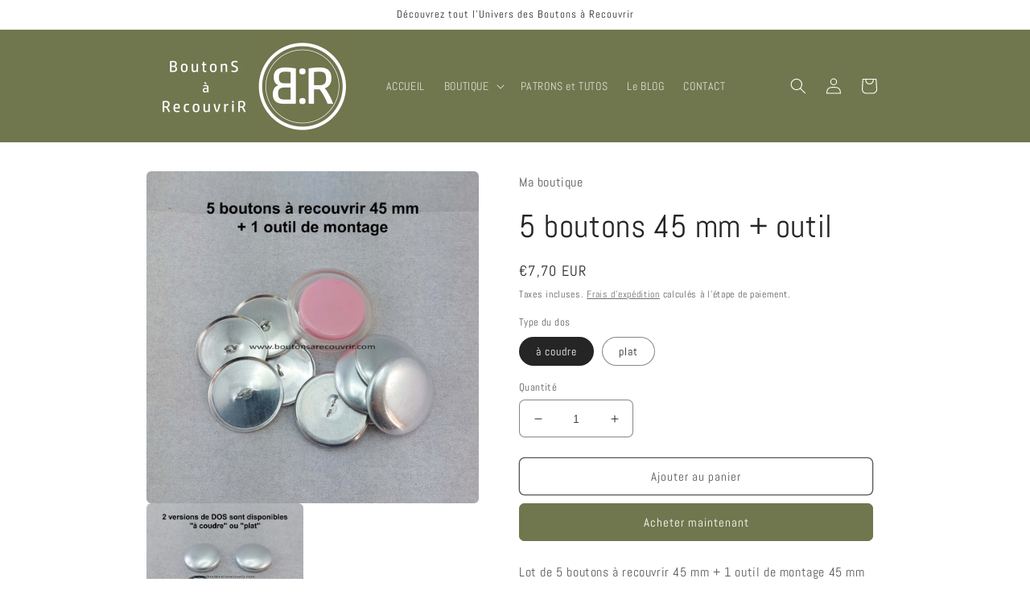

--- FILE ---
content_type: text/html; charset=utf-8
request_url: https://boutonsarecouvrir.com/fr-us/products/5-boutons-45-mm-outil
body_size: 31359
content:
<!doctype html>
<html class="no-js" lang="fr">
  <head>


    <meta charset="utf-8">
    <meta http-equiv="X-UA-Compatible" content="IE=edge">
    <meta name="viewport" content="width=device-width,initial-scale=1">
    <meta name="theme-color" content="">
    <link rel="canonical" href="https://boutonsarecouvrir.com/fr-us/products/5-boutons-45-mm-outil">
    <link rel="preconnect" href="https://cdn.shopify.com" crossorigin><link rel="icon" type="image/png" href="//boutonsarecouvrir.com/cdn/shop/files/Logo_Rond_-_V2.jpg?crop=center&height=32&v=1664730317&width=32"><link rel="preconnect" href="https://fonts.shopifycdn.com" crossorigin><title>
      5 boutons à recouvrir 45 mm + outil
 &ndash; Boutons à Recouvrir</title>

    
      <meta name="description" content="Lot de 5 boutons à recouvrir 45 mm + 1 outil de montage 45 mm (1+7/8&quot; - 75 US). OPTIONS (voir photo 2) : 2 types de dos sont disponibles &quot;A COUDRE&quot; ou &quot;PLAT. N’oubliez pas de sélectionner l’option souhaitée, à défaut les boutons livrés seront dos « à coudre ». Cet article est vendu avec l&#39;outil de montage des boutons à recouvrir. Ce petit outil en plastique est indispensable pour un montage simple, rapide et parfait de vos boutons à recouvrir. Découvrez la vidéo de montage dans la rubrique TUTOS.">
    

    

<meta property="og:site_name" content="Boutons à Recouvrir">
<meta property="og:url" content="https://boutonsarecouvrir.com/fr-us/products/5-boutons-45-mm-outil">
<meta property="og:title" content="5 boutons à recouvrir 45 mm + outil">
<meta property="og:type" content="product">
<meta property="og:description" content="Lot de 5 boutons à recouvrir 45 mm + 1 outil de montage 45 mm (1+7/8&quot; - 75 US). OPTIONS (voir photo 2) : 2 types de dos sont disponibles &quot;A COUDRE&quot; ou &quot;PLAT. N’oubliez pas de sélectionner l’option souhaitée, à défaut les boutons livrés seront dos « à coudre ». Cet article est vendu avec l&#39;outil de montage des boutons à recouvrir. Ce petit outil en plastique est indispensable pour un montage simple, rapide et parfait de vos boutons à recouvrir. Découvrez la vidéo de montage dans la rubrique TUTOS."><meta property="og:image" content="http://boutonsarecouvrir.com/cdn/shop/products/5-boutons-a-recouvrir-45mm-outil.jpg?v=1665497632">
  <meta property="og:image:secure_url" content="https://boutonsarecouvrir.com/cdn/shop/products/5-boutons-a-recouvrir-45mm-outil.jpg?v=1665497632">
  <meta property="og:image:width" content="3200">
  <meta property="og:image:height" content="3200"><meta property="og:price:amount" content="7,70">
  <meta property="og:price:currency" content="EUR"><meta name="twitter:card" content="summary_large_image">
<meta name="twitter:title" content="5 boutons à recouvrir 45 mm + outil">
<meta name="twitter:description" content="Lot de 5 boutons à recouvrir 45 mm + 1 outil de montage 45 mm (1+7/8&quot; - 75 US). OPTIONS (voir photo 2) : 2 types de dos sont disponibles &quot;A COUDRE&quot; ou &quot;PLAT. N’oubliez pas de sélectionner l’option souhaitée, à défaut les boutons livrés seront dos « à coudre ». Cet article est vendu avec l&#39;outil de montage des boutons à recouvrir. Ce petit outil en plastique est indispensable pour un montage simple, rapide et parfait de vos boutons à recouvrir. Découvrez la vidéo de montage dans la rubrique TUTOS.">


    <script src="//boutonsarecouvrir.com/cdn/shop/t/2/assets/global.js?v=149496944046504657681663692770" defer="defer"></script>
    <script>window.performance && window.performance.mark && window.performance.mark('shopify.content_for_header.start');</script><meta name="google-site-verification" content="EYJEsZ2cljHN1dmA_SwviSEITy8KYmlbHKkvNVtQs38">
<meta id="shopify-digital-wallet" name="shopify-digital-wallet" content="/55909515328/digital_wallets/dialog">
<meta name="shopify-checkout-api-token" content="e794fecf1c51ab27ea631eb1f8f08135">
<meta id="in-context-paypal-metadata" data-shop-id="55909515328" data-venmo-supported="false" data-environment="production" data-locale="fr_FR" data-paypal-v4="true" data-currency="EUR">
<link rel="alternate" hreflang="x-default" href="https://boutonsarecouvrir.com/products/5-boutons-45-mm-outil">
<link rel="alternate" hreflang="fr" href="https://boutonsarecouvrir.com/products/5-boutons-45-mm-outil">
<link rel="alternate" hreflang="fr-FI" href="https://boutonsarecouvrir.com/fr-eu/products/5-boutons-45-mm-outil">
<link rel="alternate" hreflang="en-FI" href="https://boutonsarecouvrir.com/en-eu/products/5-boutons-45-mm-outil">
<link rel="alternate" hreflang="fr-NO" href="https://boutonsarecouvrir.com/fr-eu/products/5-boutons-45-mm-outil">
<link rel="alternate" hreflang="en-NO" href="https://boutonsarecouvrir.com/en-eu/products/5-boutons-45-mm-outil">
<link rel="alternate" hreflang="fr-MC" href="https://boutonsarecouvrir.com/fr-eu/products/5-boutons-45-mm-outil">
<link rel="alternate" hreflang="en-MC" href="https://boutonsarecouvrir.com/en-eu/products/5-boutons-45-mm-outil">
<link rel="alternate" hreflang="fr-AD" href="https://boutonsarecouvrir.com/fr-eu/products/5-boutons-45-mm-outil">
<link rel="alternate" hreflang="en-AD" href="https://boutonsarecouvrir.com/en-eu/products/5-boutons-45-mm-outil">
<link rel="alternate" hreflang="fr-CY" href="https://boutonsarecouvrir.com/fr-eu/products/5-boutons-45-mm-outil">
<link rel="alternate" hreflang="en-CY" href="https://boutonsarecouvrir.com/en-eu/products/5-boutons-45-mm-outil">
<link rel="alternate" hreflang="fr-EE" href="https://boutonsarecouvrir.com/fr-eu/products/5-boutons-45-mm-outil">
<link rel="alternate" hreflang="en-EE" href="https://boutonsarecouvrir.com/en-eu/products/5-boutons-45-mm-outil">
<link rel="alternate" hreflang="fr-GR" href="https://boutonsarecouvrir.com/fr-eu/products/5-boutons-45-mm-outil">
<link rel="alternate" hreflang="en-GR" href="https://boutonsarecouvrir.com/en-eu/products/5-boutons-45-mm-outil">
<link rel="alternate" hreflang="fr-LT" href="https://boutonsarecouvrir.com/fr-eu/products/5-boutons-45-mm-outil">
<link rel="alternate" hreflang="en-LT" href="https://boutonsarecouvrir.com/en-eu/products/5-boutons-45-mm-outil">
<link rel="alternate" hreflang="fr-LV" href="https://boutonsarecouvrir.com/fr-eu/products/5-boutons-45-mm-outil">
<link rel="alternate" hreflang="en-LV" href="https://boutonsarecouvrir.com/en-eu/products/5-boutons-45-mm-outil">
<link rel="alternate" hreflang="fr-SI" href="https://boutonsarecouvrir.com/fr-eu/products/5-boutons-45-mm-outil">
<link rel="alternate" hreflang="en-SI" href="https://boutonsarecouvrir.com/en-eu/products/5-boutons-45-mm-outil">
<link rel="alternate" hreflang="fr-SK" href="https://boutonsarecouvrir.com/fr-eu/products/5-boutons-45-mm-outil">
<link rel="alternate" hreflang="en-SK" href="https://boutonsarecouvrir.com/en-eu/products/5-boutons-45-mm-outil">
<link rel="alternate" hreflang="fr-VA" href="https://boutonsarecouvrir.com/fr-eu/products/5-boutons-45-mm-outil">
<link rel="alternate" hreflang="en-VA" href="https://boutonsarecouvrir.com/en-eu/products/5-boutons-45-mm-outil">
<link rel="alternate" hreflang="fr-BE" href="https://boutonsarecouvrir.com/fr-be/products/5-boutons-45-mm-outil">
<link rel="alternate" hreflang="en-NL" href="https://boutonsarecouvrir.com/en-nl/products/5-boutons-45-mm-outil">
<link rel="alternate" hreflang="fr-NL" href="https://boutonsarecouvrir.com/fr-nl/products/5-boutons-45-mm-outil">
<link rel="alternate" hreflang="en-DE" href="https://boutonsarecouvrir.com/en-de/products/5-boutons-45-mm-outil">
<link rel="alternate" hreflang="fr-DE" href="https://boutonsarecouvrir.com/fr-de/products/5-boutons-45-mm-outil">
<link rel="alternate" hreflang="fr-IT" href="https://boutonsarecouvrir.com/fr-it/products/5-boutons-45-mm-outil">
<link rel="alternate" hreflang="fr-US" href="https://boutonsarecouvrir.com/fr-us/products/5-boutons-45-mm-outil">
<link rel="alternate" hreflang="en-US" href="https://boutonsarecouvrir.com/en-us/products/5-boutons-45-mm-outil">
<link rel="alternate" hreflang="fr-CH" href="https://boutonsarecouvrir.com/fr-ch/products/5-boutons-45-mm-outil">
<link rel="alternate" hreflang="fr-ES" href="https://boutonsarecouvrir.com/fr-es/products/5-boutons-45-mm-outil">
<link rel="alternate" hreflang="fr-GB" href="https://boutonsarecouvrir.com/fr-gb/products/5-boutons-45-mm-outil">
<link rel="alternate" hreflang="en-GB" href="https://boutonsarecouvrir.com/en-gb/products/5-boutons-45-mm-outil">
<link rel="alternate" hreflang="fr-AT" href="https://boutonsarecouvrir.com/fr-at/products/5-boutons-45-mm-outil">
<link rel="alternate" hreflang="en-AT" href="https://boutonsarecouvrir.com/en-at/products/5-boutons-45-mm-outil">
<link rel="alternate" hreflang="fr-LU" href="https://boutonsarecouvrir.com/fr-lu/products/5-boutons-45-mm-outil">
<link rel="alternate" hreflang="en-LU" href="https://boutonsarecouvrir.com/en-lu/products/5-boutons-45-mm-outil">
<link rel="alternate" hreflang="fr-RE" href="https://boutonsarecouvrir.com/fr-re/products/5-boutons-45-mm-outil">
<link rel="alternate" hreflang="fr-DK" href="https://boutonsarecouvrir.com/fr-dk/products/5-boutons-45-mm-outil">
<link rel="alternate" hreflang="en-DK" href="https://boutonsarecouvrir.com/en-dk/products/5-boutons-45-mm-outil">
<link rel="alternate" hreflang="fr-IE" href="https://boutonsarecouvrir.com/fr-ie/products/5-boutons-45-mm-outil">
<link rel="alternate" hreflang="en-IE" href="https://boutonsarecouvrir.com/en-ie/products/5-boutons-45-mm-outil">
<link rel="alternate" hreflang="fr-CA" href="https://boutonsarecouvrir.com/fr-ca/products/5-boutons-45-mm-outil">
<link rel="alternate" hreflang="en-CA" href="https://boutonsarecouvrir.com/en-ca/products/5-boutons-45-mm-outil">
<link rel="alternate" hreflang="fr-PT" href="https://boutonsarecouvrir.com/fr-pt/products/5-boutons-45-mm-outil">
<link rel="alternate" hreflang="en-PT" href="https://boutonsarecouvrir.com/en-pt/products/5-boutons-45-mm-outil">
<link rel="alternate" type="application/json+oembed" href="https://boutonsarecouvrir.com/fr-us/products/5-boutons-45-mm-outil.oembed">
<script async="async" src="/checkouts/internal/preloads.js?locale=fr-US"></script>
<script id="apple-pay-shop-capabilities" type="application/json">{"shopId":55909515328,"countryCode":"FR","currencyCode":"EUR","merchantCapabilities":["supports3DS"],"merchantId":"gid:\/\/shopify\/Shop\/55909515328","merchantName":"Boutons à Recouvrir","requiredBillingContactFields":["postalAddress","email","phone"],"requiredShippingContactFields":["postalAddress","email","phone"],"shippingType":"shipping","supportedNetworks":["visa","masterCard","amex","maestro"],"total":{"type":"pending","label":"Boutons à Recouvrir","amount":"1.00"},"shopifyPaymentsEnabled":true,"supportsSubscriptions":true}</script>
<script id="shopify-features" type="application/json">{"accessToken":"e794fecf1c51ab27ea631eb1f8f08135","betas":["rich-media-storefront-analytics"],"domain":"boutonsarecouvrir.com","predictiveSearch":true,"shopId":55909515328,"locale":"fr"}</script>
<script>var Shopify = Shopify || {};
Shopify.shop = "c80c87.myshopify.com";
Shopify.locale = "fr";
Shopify.currency = {"active":"EUR","rate":"1.0"};
Shopify.country = "US";
Shopify.theme = {"name":"Craft","id":122121977920,"schema_name":"Craft","schema_version":"5.0.0","theme_store_id":1368,"role":"main"};
Shopify.theme.handle = "null";
Shopify.theme.style = {"id":null,"handle":null};
Shopify.cdnHost = "boutonsarecouvrir.com/cdn";
Shopify.routes = Shopify.routes || {};
Shopify.routes.root = "/fr-us/";</script>
<script type="module">!function(o){(o.Shopify=o.Shopify||{}).modules=!0}(window);</script>
<script>!function(o){function n(){var o=[];function n(){o.push(Array.prototype.slice.apply(arguments))}return n.q=o,n}var t=o.Shopify=o.Shopify||{};t.loadFeatures=n(),t.autoloadFeatures=n()}(window);</script>
<script id="shop-js-analytics" type="application/json">{"pageType":"product"}</script>
<script defer="defer" async type="module" src="//boutonsarecouvrir.com/cdn/shopifycloud/shop-js/modules/v2/client.init-shop-cart-sync_INwxTpsh.fr.esm.js"></script>
<script defer="defer" async type="module" src="//boutonsarecouvrir.com/cdn/shopifycloud/shop-js/modules/v2/chunk.common_YNAa1F1g.esm.js"></script>
<script type="module">
  await import("//boutonsarecouvrir.com/cdn/shopifycloud/shop-js/modules/v2/client.init-shop-cart-sync_INwxTpsh.fr.esm.js");
await import("//boutonsarecouvrir.com/cdn/shopifycloud/shop-js/modules/v2/chunk.common_YNAa1F1g.esm.js");

  window.Shopify.SignInWithShop?.initShopCartSync?.({"fedCMEnabled":true,"windoidEnabled":true});

</script>
<script>(function() {
  var isLoaded = false;
  function asyncLoad() {
    if (isLoaded) return;
    isLoaded = true;
    var urls = ["\/\/www.powr.io\/powr.js?powr-token=c80c87.myshopify.com\u0026external-type=shopify\u0026shop=c80c87.myshopify.com"];
    for (var i = 0; i < urls.length; i++) {
      var s = document.createElement('script');
      s.type = 'text/javascript';
      s.async = true;
      s.src = urls[i];
      var x = document.getElementsByTagName('script')[0];
      x.parentNode.insertBefore(s, x);
    }
  };
  if(window.attachEvent) {
    window.attachEvent('onload', asyncLoad);
  } else {
    window.addEventListener('load', asyncLoad, false);
  }
})();</script>
<script id="__st">var __st={"a":55909515328,"offset":3600,"reqid":"571f3988-0865-4d6e-b8bd-7db6e6c4ebcd-1769005047","pageurl":"boutonsarecouvrir.com\/fr-us\/products\/5-boutons-45-mm-outil","u":"2ece28f03b00","p":"product","rtyp":"product","rid":6657560936512};</script>
<script>window.ShopifyPaypalV4VisibilityTracking = true;</script>
<script id="captcha-bootstrap">!function(){'use strict';const t='contact',e='account',n='new_comment',o=[[t,t],['blogs',n],['comments',n],[t,'customer']],c=[[e,'customer_login'],[e,'guest_login'],[e,'recover_customer_password'],[e,'create_customer']],r=t=>t.map((([t,e])=>`form[action*='/${t}']:not([data-nocaptcha='true']) input[name='form_type'][value='${e}']`)).join(','),a=t=>()=>t?[...document.querySelectorAll(t)].map((t=>t.form)):[];function s(){const t=[...o],e=r(t);return a(e)}const i='password',u='form_key',d=['recaptcha-v3-token','g-recaptcha-response','h-captcha-response',i],f=()=>{try{return window.sessionStorage}catch{return}},m='__shopify_v',_=t=>t.elements[u];function p(t,e,n=!1){try{const o=window.sessionStorage,c=JSON.parse(o.getItem(e)),{data:r}=function(t){const{data:e,action:n}=t;return t[m]||n?{data:e,action:n}:{data:t,action:n}}(c);for(const[e,n]of Object.entries(r))t.elements[e]&&(t.elements[e].value=n);n&&o.removeItem(e)}catch(o){console.error('form repopulation failed',{error:o})}}const l='form_type',E='cptcha';function T(t){t.dataset[E]=!0}const w=window,h=w.document,L='Shopify',v='ce_forms',y='captcha';let A=!1;((t,e)=>{const n=(g='f06e6c50-85a8-45c8-87d0-21a2b65856fe',I='https://cdn.shopify.com/shopifycloud/storefront-forms-hcaptcha/ce_storefront_forms_captcha_hcaptcha.v1.5.2.iife.js',D={infoText:'Protégé par hCaptcha',privacyText:'Confidentialité',termsText:'Conditions'},(t,e,n)=>{const o=w[L][v],c=o.bindForm;if(c)return c(t,g,e,D).then(n);var r;o.q.push([[t,g,e,D],n]),r=I,A||(h.body.append(Object.assign(h.createElement('script'),{id:'captcha-provider',async:!0,src:r})),A=!0)});var g,I,D;w[L]=w[L]||{},w[L][v]=w[L][v]||{},w[L][v].q=[],w[L][y]=w[L][y]||{},w[L][y].protect=function(t,e){n(t,void 0,e),T(t)},Object.freeze(w[L][y]),function(t,e,n,w,h,L){const[v,y,A,g]=function(t,e,n){const i=e?o:[],u=t?c:[],d=[...i,...u],f=r(d),m=r(i),_=r(d.filter((([t,e])=>n.includes(e))));return[a(f),a(m),a(_),s()]}(w,h,L),I=t=>{const e=t.target;return e instanceof HTMLFormElement?e:e&&e.form},D=t=>v().includes(t);t.addEventListener('submit',(t=>{const e=I(t);if(!e)return;const n=D(e)&&!e.dataset.hcaptchaBound&&!e.dataset.recaptchaBound,o=_(e),c=g().includes(e)&&(!o||!o.value);(n||c)&&t.preventDefault(),c&&!n&&(function(t){try{if(!f())return;!function(t){const e=f();if(!e)return;const n=_(t);if(!n)return;const o=n.value;o&&e.removeItem(o)}(t);const e=Array.from(Array(32),(()=>Math.random().toString(36)[2])).join('');!function(t,e){_(t)||t.append(Object.assign(document.createElement('input'),{type:'hidden',name:u})),t.elements[u].value=e}(t,e),function(t,e){const n=f();if(!n)return;const o=[...t.querySelectorAll(`input[type='${i}']`)].map((({name:t})=>t)),c=[...d,...o],r={};for(const[a,s]of new FormData(t).entries())c.includes(a)||(r[a]=s);n.setItem(e,JSON.stringify({[m]:1,action:t.action,data:r}))}(t,e)}catch(e){console.error('failed to persist form',e)}}(e),e.submit())}));const S=(t,e)=>{t&&!t.dataset[E]&&(n(t,e.some((e=>e===t))),T(t))};for(const o of['focusin','change'])t.addEventListener(o,(t=>{const e=I(t);D(e)&&S(e,y())}));const B=e.get('form_key'),M=e.get(l),P=B&&M;t.addEventListener('DOMContentLoaded',(()=>{const t=y();if(P)for(const e of t)e.elements[l].value===M&&p(e,B);[...new Set([...A(),...v().filter((t=>'true'===t.dataset.shopifyCaptcha))])].forEach((e=>S(e,t)))}))}(h,new URLSearchParams(w.location.search),n,t,e,['guest_login'])})(!0,!0)}();</script>
<script integrity="sha256-4kQ18oKyAcykRKYeNunJcIwy7WH5gtpwJnB7kiuLZ1E=" data-source-attribution="shopify.loadfeatures" defer="defer" src="//boutonsarecouvrir.com/cdn/shopifycloud/storefront/assets/storefront/load_feature-a0a9edcb.js" crossorigin="anonymous"></script>
<script data-source-attribution="shopify.dynamic_checkout.dynamic.init">var Shopify=Shopify||{};Shopify.PaymentButton=Shopify.PaymentButton||{isStorefrontPortableWallets:!0,init:function(){window.Shopify.PaymentButton.init=function(){};var t=document.createElement("script");t.src="https://boutonsarecouvrir.com/cdn/shopifycloud/portable-wallets/latest/portable-wallets.fr.js",t.type="module",document.head.appendChild(t)}};
</script>
<script data-source-attribution="shopify.dynamic_checkout.buyer_consent">
  function portableWalletsHideBuyerConsent(e){var t=document.getElementById("shopify-buyer-consent"),n=document.getElementById("shopify-subscription-policy-button");t&&n&&(t.classList.add("hidden"),t.setAttribute("aria-hidden","true"),n.removeEventListener("click",e))}function portableWalletsShowBuyerConsent(e){var t=document.getElementById("shopify-buyer-consent"),n=document.getElementById("shopify-subscription-policy-button");t&&n&&(t.classList.remove("hidden"),t.removeAttribute("aria-hidden"),n.addEventListener("click",e))}window.Shopify?.PaymentButton&&(window.Shopify.PaymentButton.hideBuyerConsent=portableWalletsHideBuyerConsent,window.Shopify.PaymentButton.showBuyerConsent=portableWalletsShowBuyerConsent);
</script>
<script>
  function portableWalletsCleanup(e){e&&e.src&&console.error("Failed to load portable wallets script "+e.src);var t=document.querySelectorAll("shopify-accelerated-checkout .shopify-payment-button__skeleton, shopify-accelerated-checkout-cart .wallet-cart-button__skeleton"),e=document.getElementById("shopify-buyer-consent");for(let e=0;e<t.length;e++)t[e].remove();e&&e.remove()}function portableWalletsNotLoadedAsModule(e){e instanceof ErrorEvent&&"string"==typeof e.message&&e.message.includes("import.meta")&&"string"==typeof e.filename&&e.filename.includes("portable-wallets")&&(window.removeEventListener("error",portableWalletsNotLoadedAsModule),window.Shopify.PaymentButton.failedToLoad=e,"loading"===document.readyState?document.addEventListener("DOMContentLoaded",window.Shopify.PaymentButton.init):window.Shopify.PaymentButton.init())}window.addEventListener("error",portableWalletsNotLoadedAsModule);
</script>

<script type="module" src="https://boutonsarecouvrir.com/cdn/shopifycloud/portable-wallets/latest/portable-wallets.fr.js" onError="portableWalletsCleanup(this)" crossorigin="anonymous"></script>
<script nomodule>
  document.addEventListener("DOMContentLoaded", portableWalletsCleanup);
</script>

<link id="shopify-accelerated-checkout-styles" rel="stylesheet" media="screen" href="https://boutonsarecouvrir.com/cdn/shopifycloud/portable-wallets/latest/accelerated-checkout-backwards-compat.css" crossorigin="anonymous">
<style id="shopify-accelerated-checkout-cart">
        #shopify-buyer-consent {
  margin-top: 1em;
  display: inline-block;
  width: 100%;
}

#shopify-buyer-consent.hidden {
  display: none;
}

#shopify-subscription-policy-button {
  background: none;
  border: none;
  padding: 0;
  text-decoration: underline;
  font-size: inherit;
  cursor: pointer;
}

#shopify-subscription-policy-button::before {
  box-shadow: none;
}

      </style>
<script id="sections-script" data-sections="header,footer" defer="defer" src="//boutonsarecouvrir.com/cdn/shop/t/2/compiled_assets/scripts.js?v=380"></script>
<script>window.performance && window.performance.mark && window.performance.mark('shopify.content_for_header.end');</script>


    <style data-shopify>
      @font-face {
  font-family: Abel;
  font-weight: 400;
  font-style: normal;
  font-display: swap;
  src: url("//boutonsarecouvrir.com/cdn/fonts/abel/abel_n4.0254805ccf79872a96d53996a984f2b9039f9995.woff2") format("woff2"),
       url("//boutonsarecouvrir.com/cdn/fonts/abel/abel_n4.635ebaebd760542724b79271de73bae7c2091173.woff") format("woff");
}

      
      
      
      @font-face {
  font-family: Abel;
  font-weight: 400;
  font-style: normal;
  font-display: swap;
  src: url("//boutonsarecouvrir.com/cdn/fonts/abel/abel_n4.0254805ccf79872a96d53996a984f2b9039f9995.woff2") format("woff2"),
       url("//boutonsarecouvrir.com/cdn/fonts/abel/abel_n4.635ebaebd760542724b79271de73bae7c2091173.woff") format("woff");
}


      :root {
        --font-body-family: Abel, sans-serif;
        --font-body-style: normal;
        --font-body-weight: 400;
        --font-body-weight-bold: 700;

        --font-heading-family: Abel, sans-serif;
        --font-heading-style: normal;
        --font-heading-weight: 400;

        --font-body-scale: 1.0;
        --font-heading-scale: 1.0;

        --color-base-text: 37, 37, 37;
        --color-shadow: 37, 37, 37;
        --color-base-background-1: 255, 255, 255;
        --color-base-background-2: 255, 255, 255;
        --color-base-solid-button-labels: 255, 255, 255;
        --color-base-outline-button-labels: 80, 86, 85;
        --color-base-accent-1: 112, 119, 78;
        --color-base-accent-2: 112, 119, 78;
        --payment-terms-background-color: #ffffff;

        --gradient-base-background-1: #ffffff;
        --gradient-base-background-2: #FFFFFF;
        --gradient-base-accent-1: #70774e;
        --gradient-base-accent-2: #70774e;

        --media-padding: px;
        --media-border-opacity: 0.1;
        --media-border-width: 0px;
        --media-radius: 6px;
        --media-shadow-opacity: 0.0;
        --media-shadow-horizontal-offset: 0px;
        --media-shadow-vertical-offset: -6px;
        --media-shadow-blur-radius: 5px;
        --media-shadow-visible: 0;

        --page-width: 100rem;
        --page-width-margin: 0rem;

        --product-card-image-padding: 0.2rem;
        --product-card-corner-radius: 0.6rem;
        --product-card-text-alignment: center;
        --product-card-border-width: 0.2rem;
        --product-card-border-opacity: 1.0;
        --product-card-shadow-opacity: 0.0;
        --product-card-shadow-visible: 0;
        --product-card-shadow-horizontal-offset: 0.0rem;
        --product-card-shadow-vertical-offset: 0.4rem;
        --product-card-shadow-blur-radius: 0.5rem;

        --collection-card-image-padding: 0.0rem;
        --collection-card-corner-radius: 0.4rem;
        --collection-card-text-alignment: left;
        --collection-card-border-width: 0.1rem;
        --collection-card-border-opacity: 0.1;
        --collection-card-shadow-opacity: 0.0;
        --collection-card-shadow-visible: 0;
        --collection-card-shadow-horizontal-offset: 0.0rem;
        --collection-card-shadow-vertical-offset: 0.4rem;
        --collection-card-shadow-blur-radius: 0.5rem;

        --blog-card-image-padding: 0.0rem;
        --blog-card-corner-radius: 0.6rem;
        --blog-card-text-alignment: left;
        --blog-card-border-width: 0.1rem;
        --blog-card-border-opacity: 0.1;
        --blog-card-shadow-opacity: 0.0;
        --blog-card-shadow-visible: 0;
        --blog-card-shadow-horizontal-offset: 0.0rem;
        --blog-card-shadow-vertical-offset: 0.4rem;
        --blog-card-shadow-blur-radius: 0.5rem;

        --badge-corner-radius: 0.6rem;

        --popup-border-width: 1px;
        --popup-border-opacity: 0.5;
        --popup-corner-radius: 6px;
        --popup-shadow-opacity: 0.0;
        --popup-shadow-horizontal-offset: 0px;
        --popup-shadow-vertical-offset: 4px;
        --popup-shadow-blur-radius: 5px;

        --drawer-border-width: 1px;
        --drawer-border-opacity: 0.1;
        --drawer-shadow-opacity: 0.0;
        --drawer-shadow-horizontal-offset: 0px;
        --drawer-shadow-vertical-offset: 4px;
        --drawer-shadow-blur-radius: 5px;

        --spacing-sections-desktop: 0px;
        --spacing-sections-mobile: 0px;

        --grid-desktop-vertical-spacing: 4px;
        --grid-desktop-horizontal-spacing: 16px;
        --grid-mobile-vertical-spacing: 2px;
        --grid-mobile-horizontal-spacing: 8px;

        --text-boxes-border-opacity: 0.1;
        --text-boxes-border-width: 0px;
        --text-boxes-radius: 6px;
        --text-boxes-shadow-opacity: 0.0;
        --text-boxes-shadow-visible: 0;
        --text-boxes-shadow-horizontal-offset: 0px;
        --text-boxes-shadow-vertical-offset: 4px;
        --text-boxes-shadow-blur-radius: 5px;

        --buttons-radius: 6px;
        --buttons-radius-outset: 7px;
        --buttons-border-width: 1px;
        --buttons-border-opacity: 1.0;
        --buttons-shadow-opacity: 0.0;
        --buttons-shadow-visible: 0;
        --buttons-shadow-horizontal-offset: 0px;
        --buttons-shadow-vertical-offset: 4px;
        --buttons-shadow-blur-radius: 5px;
        --buttons-border-offset: 0.3px;

        --inputs-radius: 6px;
        --inputs-border-width: 1px;
        --inputs-border-opacity: 0.55;
        --inputs-shadow-opacity: 0.0;
        --inputs-shadow-horizontal-offset: 0px;
        --inputs-margin-offset: 0px;
        --inputs-shadow-vertical-offset: 4px;
        --inputs-shadow-blur-radius: 5px;
        --inputs-radius-outset: 7px;

        --variant-pills-radius: 40px;
        --variant-pills-border-width: 1px;
        --variant-pills-border-opacity: 0.55;
        --variant-pills-shadow-opacity: 0.0;
        --variant-pills-shadow-horizontal-offset: 0px;
        --variant-pills-shadow-vertical-offset: 4px;
        --variant-pills-shadow-blur-radius: 5px;
      }

      *,
      *::before,
      *::after {
        box-sizing: inherit;
      }

      html {
        box-sizing: border-box;
        font-size: calc(var(--font-body-scale) * 62.5%);
        height: 100%;
      }

      body {
        display: grid;
        grid-template-rows: auto auto 1fr auto;
        grid-template-columns: 100%;
        min-height: 100%;
        margin: 0;
        font-size: 1.5rem;
        letter-spacing: 0.06rem;
        line-height: calc(1 + 0.8 / var(--font-body-scale));
        font-family: var(--font-body-family);
        font-style: var(--font-body-style);
        font-weight: var(--font-body-weight);
      }

      @media screen and (min-width: 750px) {
        body {
          font-size: 1.6rem;
        }
      }
    </style>

    <link href="//boutonsarecouvrir.com/cdn/shop/t/2/assets/base.css?v=106997162017984916431663692771" rel="stylesheet" type="text/css" media="all" />
<link rel="preload" as="font" href="//boutonsarecouvrir.com/cdn/fonts/abel/abel_n4.0254805ccf79872a96d53996a984f2b9039f9995.woff2" type="font/woff2" crossorigin><link rel="preload" as="font" href="//boutonsarecouvrir.com/cdn/fonts/abel/abel_n4.0254805ccf79872a96d53996a984f2b9039f9995.woff2" type="font/woff2" crossorigin><link rel="stylesheet" href="//boutonsarecouvrir.com/cdn/shop/t/2/assets/component-predictive-search.css?v=83512081251802922551663692769" media="print" onload="this.media='all'"><script>document.documentElement.className = document.documentElement.className.replace('no-js', 'js');
    if (Shopify.designMode) {
      document.documentElement.classList.add('shopify-design-mode');
    }
    </script>
  
  <!-- "snippets/shogun-head.liquid" was not rendered, the associated app was uninstalled -->
<link href="https://monorail-edge.shopifysvc.com" rel="dns-prefetch">
<script>(function(){if ("sendBeacon" in navigator && "performance" in window) {try {var session_token_from_headers = performance.getEntriesByType('navigation')[0].serverTiming.find(x => x.name == '_s').description;} catch {var session_token_from_headers = undefined;}var session_cookie_matches = document.cookie.match(/_shopify_s=([^;]*)/);var session_token_from_cookie = session_cookie_matches && session_cookie_matches.length === 2 ? session_cookie_matches[1] : "";var session_token = session_token_from_headers || session_token_from_cookie || "";function handle_abandonment_event(e) {var entries = performance.getEntries().filter(function(entry) {return /monorail-edge.shopifysvc.com/.test(entry.name);});if (!window.abandonment_tracked && entries.length === 0) {window.abandonment_tracked = true;var currentMs = Date.now();var navigation_start = performance.timing.navigationStart;var payload = {shop_id: 55909515328,url: window.location.href,navigation_start,duration: currentMs - navigation_start,session_token,page_type: "product"};window.navigator.sendBeacon("https://monorail-edge.shopifysvc.com/v1/produce", JSON.stringify({schema_id: "online_store_buyer_site_abandonment/1.1",payload: payload,metadata: {event_created_at_ms: currentMs,event_sent_at_ms: currentMs}}));}}window.addEventListener('pagehide', handle_abandonment_event);}}());</script>
<script id="web-pixels-manager-setup">(function e(e,d,r,n,o){if(void 0===o&&(o={}),!Boolean(null===(a=null===(i=window.Shopify)||void 0===i?void 0:i.analytics)||void 0===a?void 0:a.replayQueue)){var i,a;window.Shopify=window.Shopify||{};var t=window.Shopify;t.analytics=t.analytics||{};var s=t.analytics;s.replayQueue=[],s.publish=function(e,d,r){return s.replayQueue.push([e,d,r]),!0};try{self.performance.mark("wpm:start")}catch(e){}var l=function(){var e={modern:/Edge?\/(1{2}[4-9]|1[2-9]\d|[2-9]\d{2}|\d{4,})\.\d+(\.\d+|)|Firefox\/(1{2}[4-9]|1[2-9]\d|[2-9]\d{2}|\d{4,})\.\d+(\.\d+|)|Chrom(ium|e)\/(9{2}|\d{3,})\.\d+(\.\d+|)|(Maci|X1{2}).+ Version\/(15\.\d+|(1[6-9]|[2-9]\d|\d{3,})\.\d+)([,.]\d+|)( \(\w+\)|)( Mobile\/\w+|) Safari\/|Chrome.+OPR\/(9{2}|\d{3,})\.\d+\.\d+|(CPU[ +]OS|iPhone[ +]OS|CPU[ +]iPhone|CPU IPhone OS|CPU iPad OS)[ +]+(15[._]\d+|(1[6-9]|[2-9]\d|\d{3,})[._]\d+)([._]\d+|)|Android:?[ /-](13[3-9]|1[4-9]\d|[2-9]\d{2}|\d{4,})(\.\d+|)(\.\d+|)|Android.+Firefox\/(13[5-9]|1[4-9]\d|[2-9]\d{2}|\d{4,})\.\d+(\.\d+|)|Android.+Chrom(ium|e)\/(13[3-9]|1[4-9]\d|[2-9]\d{2}|\d{4,})\.\d+(\.\d+|)|SamsungBrowser\/([2-9]\d|\d{3,})\.\d+/,legacy:/Edge?\/(1[6-9]|[2-9]\d|\d{3,})\.\d+(\.\d+|)|Firefox\/(5[4-9]|[6-9]\d|\d{3,})\.\d+(\.\d+|)|Chrom(ium|e)\/(5[1-9]|[6-9]\d|\d{3,})\.\d+(\.\d+|)([\d.]+$|.*Safari\/(?![\d.]+ Edge\/[\d.]+$))|(Maci|X1{2}).+ Version\/(10\.\d+|(1[1-9]|[2-9]\d|\d{3,})\.\d+)([,.]\d+|)( \(\w+\)|)( Mobile\/\w+|) Safari\/|Chrome.+OPR\/(3[89]|[4-9]\d|\d{3,})\.\d+\.\d+|(CPU[ +]OS|iPhone[ +]OS|CPU[ +]iPhone|CPU IPhone OS|CPU iPad OS)[ +]+(10[._]\d+|(1[1-9]|[2-9]\d|\d{3,})[._]\d+)([._]\d+|)|Android:?[ /-](13[3-9]|1[4-9]\d|[2-9]\d{2}|\d{4,})(\.\d+|)(\.\d+|)|Mobile Safari.+OPR\/([89]\d|\d{3,})\.\d+\.\d+|Android.+Firefox\/(13[5-9]|1[4-9]\d|[2-9]\d{2}|\d{4,})\.\d+(\.\d+|)|Android.+Chrom(ium|e)\/(13[3-9]|1[4-9]\d|[2-9]\d{2}|\d{4,})\.\d+(\.\d+|)|Android.+(UC? ?Browser|UCWEB|U3)[ /]?(15\.([5-9]|\d{2,})|(1[6-9]|[2-9]\d|\d{3,})\.\d+)\.\d+|SamsungBrowser\/(5\.\d+|([6-9]|\d{2,})\.\d+)|Android.+MQ{2}Browser\/(14(\.(9|\d{2,})|)|(1[5-9]|[2-9]\d|\d{3,})(\.\d+|))(\.\d+|)|K[Aa][Ii]OS\/(3\.\d+|([4-9]|\d{2,})\.\d+)(\.\d+|)/},d=e.modern,r=e.legacy,n=navigator.userAgent;return n.match(d)?"modern":n.match(r)?"legacy":"unknown"}(),u="modern"===l?"modern":"legacy",c=(null!=n?n:{modern:"",legacy:""})[u],f=function(e){return[e.baseUrl,"/wpm","/b",e.hashVersion,"modern"===e.buildTarget?"m":"l",".js"].join("")}({baseUrl:d,hashVersion:r,buildTarget:u}),m=function(e){var d=e.version,r=e.bundleTarget,n=e.surface,o=e.pageUrl,i=e.monorailEndpoint;return{emit:function(e){var a=e.status,t=e.errorMsg,s=(new Date).getTime(),l=JSON.stringify({metadata:{event_sent_at_ms:s},events:[{schema_id:"web_pixels_manager_load/3.1",payload:{version:d,bundle_target:r,page_url:o,status:a,surface:n,error_msg:t},metadata:{event_created_at_ms:s}}]});if(!i)return console&&console.warn&&console.warn("[Web Pixels Manager] No Monorail endpoint provided, skipping logging."),!1;try{return self.navigator.sendBeacon.bind(self.navigator)(i,l)}catch(e){}var u=new XMLHttpRequest;try{return u.open("POST",i,!0),u.setRequestHeader("Content-Type","text/plain"),u.send(l),!0}catch(e){return console&&console.warn&&console.warn("[Web Pixels Manager] Got an unhandled error while logging to Monorail."),!1}}}}({version:r,bundleTarget:l,surface:e.surface,pageUrl:self.location.href,monorailEndpoint:e.monorailEndpoint});try{o.browserTarget=l,function(e){var d=e.src,r=e.async,n=void 0===r||r,o=e.onload,i=e.onerror,a=e.sri,t=e.scriptDataAttributes,s=void 0===t?{}:t,l=document.createElement("script"),u=document.querySelector("head"),c=document.querySelector("body");if(l.async=n,l.src=d,a&&(l.integrity=a,l.crossOrigin="anonymous"),s)for(var f in s)if(Object.prototype.hasOwnProperty.call(s,f))try{l.dataset[f]=s[f]}catch(e){}if(o&&l.addEventListener("load",o),i&&l.addEventListener("error",i),u)u.appendChild(l);else{if(!c)throw new Error("Did not find a head or body element to append the script");c.appendChild(l)}}({src:f,async:!0,onload:function(){if(!function(){var e,d;return Boolean(null===(d=null===(e=window.Shopify)||void 0===e?void 0:e.analytics)||void 0===d?void 0:d.initialized)}()){var d=window.webPixelsManager.init(e)||void 0;if(d){var r=window.Shopify.analytics;r.replayQueue.forEach((function(e){var r=e[0],n=e[1],o=e[2];d.publishCustomEvent(r,n,o)})),r.replayQueue=[],r.publish=d.publishCustomEvent,r.visitor=d.visitor,r.initialized=!0}}},onerror:function(){return m.emit({status:"failed",errorMsg:"".concat(f," has failed to load")})},sri:function(e){var d=/^sha384-[A-Za-z0-9+/=]+$/;return"string"==typeof e&&d.test(e)}(c)?c:"",scriptDataAttributes:o}),m.emit({status:"loading"})}catch(e){m.emit({status:"failed",errorMsg:(null==e?void 0:e.message)||"Unknown error"})}}})({shopId: 55909515328,storefrontBaseUrl: "https://boutonsarecouvrir.com",extensionsBaseUrl: "https://extensions.shopifycdn.com/cdn/shopifycloud/web-pixels-manager",monorailEndpoint: "https://monorail-edge.shopifysvc.com/unstable/produce_batch",surface: "storefront-renderer",enabledBetaFlags: ["2dca8a86"],webPixelsConfigList: [{"id":"663060829","configuration":"{\"config\":\"{\\\"pixel_id\\\":\\\"G-W3KKSZW4SH\\\",\\\"target_country\\\":\\\"FR\\\",\\\"gtag_events\\\":[{\\\"type\\\":\\\"begin_checkout\\\",\\\"action_label\\\":\\\"G-W3KKSZW4SH\\\"},{\\\"type\\\":\\\"search\\\",\\\"action_label\\\":\\\"G-W3KKSZW4SH\\\"},{\\\"type\\\":\\\"view_item\\\",\\\"action_label\\\":[\\\"G-W3KKSZW4SH\\\",\\\"MC-DETZ2MNBTS\\\"]},{\\\"type\\\":\\\"purchase\\\",\\\"action_label\\\":[\\\"G-W3KKSZW4SH\\\",\\\"MC-DETZ2MNBTS\\\"]},{\\\"type\\\":\\\"page_view\\\",\\\"action_label\\\":[\\\"G-W3KKSZW4SH\\\",\\\"MC-DETZ2MNBTS\\\"]},{\\\"type\\\":\\\"add_payment_info\\\",\\\"action_label\\\":\\\"G-W3KKSZW4SH\\\"},{\\\"type\\\":\\\"add_to_cart\\\",\\\"action_label\\\":\\\"G-W3KKSZW4SH\\\"}],\\\"enable_monitoring_mode\\\":false}\"}","eventPayloadVersion":"v1","runtimeContext":"OPEN","scriptVersion":"b2a88bafab3e21179ed38636efcd8a93","type":"APP","apiClientId":1780363,"privacyPurposes":[],"dataSharingAdjustments":{"protectedCustomerApprovalScopes":["read_customer_address","read_customer_email","read_customer_name","read_customer_personal_data","read_customer_phone"]}},{"id":"179241309","eventPayloadVersion":"v1","runtimeContext":"LAX","scriptVersion":"1","type":"CUSTOM","privacyPurposes":["ANALYTICS"],"name":"Google Analytics tag (migrated)"},{"id":"shopify-app-pixel","configuration":"{}","eventPayloadVersion":"v1","runtimeContext":"STRICT","scriptVersion":"0450","apiClientId":"shopify-pixel","type":"APP","privacyPurposes":["ANALYTICS","MARKETING"]},{"id":"shopify-custom-pixel","eventPayloadVersion":"v1","runtimeContext":"LAX","scriptVersion":"0450","apiClientId":"shopify-pixel","type":"CUSTOM","privacyPurposes":["ANALYTICS","MARKETING"]}],isMerchantRequest: false,initData: {"shop":{"name":"Boutons à Recouvrir","paymentSettings":{"currencyCode":"EUR"},"myshopifyDomain":"c80c87.myshopify.com","countryCode":"FR","storefrontUrl":"https:\/\/boutonsarecouvrir.com\/fr-us"},"customer":null,"cart":null,"checkout":null,"productVariants":[{"price":{"amount":7.7,"currencyCode":"EUR"},"product":{"title":"5 boutons 45 mm + outil","vendor":"Ma boutique","id":"6657560936512","untranslatedTitle":"5 boutons 45 mm + outil","url":"\/fr-us\/products\/5-boutons-45-mm-outil","type":"Articles mercerie boutons à recouvrir"},"id":"39597305790528","image":{"src":"\/\/boutonsarecouvrir.com\/cdn\/shop\/products\/5-boutons-a-recouvrir-45mm-outil.jpg?v=1665497632"},"sku":"","title":"à coudre","untranslatedTitle":"à coudre"},{"price":{"amount":7.7,"currencyCode":"EUR"},"product":{"title":"5 boutons 45 mm + outil","vendor":"Ma boutique","id":"6657560936512","untranslatedTitle":"5 boutons 45 mm + outil","url":"\/fr-us\/products\/5-boutons-45-mm-outil","type":"Articles mercerie boutons à recouvrir"},"id":"39597305823296","image":{"src":"\/\/boutonsarecouvrir.com\/cdn\/shop\/products\/5-boutons-a-recouvrir-45mm-outil.jpg?v=1665497632"},"sku":"","title":"plat","untranslatedTitle":"plat"}],"purchasingCompany":null},},"https://boutonsarecouvrir.com/cdn","fcfee988w5aeb613cpc8e4bc33m6693e112",{"modern":"","legacy":""},{"shopId":"55909515328","storefrontBaseUrl":"https:\/\/boutonsarecouvrir.com","extensionBaseUrl":"https:\/\/extensions.shopifycdn.com\/cdn\/shopifycloud\/web-pixels-manager","surface":"storefront-renderer","enabledBetaFlags":"[\"2dca8a86\"]","isMerchantRequest":"false","hashVersion":"fcfee988w5aeb613cpc8e4bc33m6693e112","publish":"custom","events":"[[\"page_viewed\",{}],[\"product_viewed\",{\"productVariant\":{\"price\":{\"amount\":7.7,\"currencyCode\":\"EUR\"},\"product\":{\"title\":\"5 boutons 45 mm + outil\",\"vendor\":\"Ma boutique\",\"id\":\"6657560936512\",\"untranslatedTitle\":\"5 boutons 45 mm + outil\",\"url\":\"\/fr-us\/products\/5-boutons-45-mm-outil\",\"type\":\"Articles mercerie boutons à recouvrir\"},\"id\":\"39597305790528\",\"image\":{\"src\":\"\/\/boutonsarecouvrir.com\/cdn\/shop\/products\/5-boutons-a-recouvrir-45mm-outil.jpg?v=1665497632\"},\"sku\":\"\",\"title\":\"à coudre\",\"untranslatedTitle\":\"à coudre\"}}]]"});</script><script>
  window.ShopifyAnalytics = window.ShopifyAnalytics || {};
  window.ShopifyAnalytics.meta = window.ShopifyAnalytics.meta || {};
  window.ShopifyAnalytics.meta.currency = 'EUR';
  var meta = {"product":{"id":6657560936512,"gid":"gid:\/\/shopify\/Product\/6657560936512","vendor":"Ma boutique","type":"Articles mercerie boutons à recouvrir","handle":"5-boutons-45-mm-outil","variants":[{"id":39597305790528,"price":770,"name":"5 boutons 45 mm + outil - à coudre","public_title":"à coudre","sku":""},{"id":39597305823296,"price":770,"name":"5 boutons 45 mm + outil - plat","public_title":"plat","sku":""}],"remote":false},"page":{"pageType":"product","resourceType":"product","resourceId":6657560936512,"requestId":"571f3988-0865-4d6e-b8bd-7db6e6c4ebcd-1769005047"}};
  for (var attr in meta) {
    window.ShopifyAnalytics.meta[attr] = meta[attr];
  }
</script>
<script class="analytics">
  (function () {
    var customDocumentWrite = function(content) {
      var jquery = null;

      if (window.jQuery) {
        jquery = window.jQuery;
      } else if (window.Checkout && window.Checkout.$) {
        jquery = window.Checkout.$;
      }

      if (jquery) {
        jquery('body').append(content);
      }
    };

    var hasLoggedConversion = function(token) {
      if (token) {
        return document.cookie.indexOf('loggedConversion=' + token) !== -1;
      }
      return false;
    }

    var setCookieIfConversion = function(token) {
      if (token) {
        var twoMonthsFromNow = new Date(Date.now());
        twoMonthsFromNow.setMonth(twoMonthsFromNow.getMonth() + 2);

        document.cookie = 'loggedConversion=' + token + '; expires=' + twoMonthsFromNow;
      }
    }

    var trekkie = window.ShopifyAnalytics.lib = window.trekkie = window.trekkie || [];
    if (trekkie.integrations) {
      return;
    }
    trekkie.methods = [
      'identify',
      'page',
      'ready',
      'track',
      'trackForm',
      'trackLink'
    ];
    trekkie.factory = function(method) {
      return function() {
        var args = Array.prototype.slice.call(arguments);
        args.unshift(method);
        trekkie.push(args);
        return trekkie;
      };
    };
    for (var i = 0; i < trekkie.methods.length; i++) {
      var key = trekkie.methods[i];
      trekkie[key] = trekkie.factory(key);
    }
    trekkie.load = function(config) {
      trekkie.config = config || {};
      trekkie.config.initialDocumentCookie = document.cookie;
      var first = document.getElementsByTagName('script')[0];
      var script = document.createElement('script');
      script.type = 'text/javascript';
      script.onerror = function(e) {
        var scriptFallback = document.createElement('script');
        scriptFallback.type = 'text/javascript';
        scriptFallback.onerror = function(error) {
                var Monorail = {
      produce: function produce(monorailDomain, schemaId, payload) {
        var currentMs = new Date().getTime();
        var event = {
          schema_id: schemaId,
          payload: payload,
          metadata: {
            event_created_at_ms: currentMs,
            event_sent_at_ms: currentMs
          }
        };
        return Monorail.sendRequest("https://" + monorailDomain + "/v1/produce", JSON.stringify(event));
      },
      sendRequest: function sendRequest(endpointUrl, payload) {
        // Try the sendBeacon API
        if (window && window.navigator && typeof window.navigator.sendBeacon === 'function' && typeof window.Blob === 'function' && !Monorail.isIos12()) {
          var blobData = new window.Blob([payload], {
            type: 'text/plain'
          });

          if (window.navigator.sendBeacon(endpointUrl, blobData)) {
            return true;
          } // sendBeacon was not successful

        } // XHR beacon

        var xhr = new XMLHttpRequest();

        try {
          xhr.open('POST', endpointUrl);
          xhr.setRequestHeader('Content-Type', 'text/plain');
          xhr.send(payload);
        } catch (e) {
          console.log(e);
        }

        return false;
      },
      isIos12: function isIos12() {
        return window.navigator.userAgent.lastIndexOf('iPhone; CPU iPhone OS 12_') !== -1 || window.navigator.userAgent.lastIndexOf('iPad; CPU OS 12_') !== -1;
      }
    };
    Monorail.produce('monorail-edge.shopifysvc.com',
      'trekkie_storefront_load_errors/1.1',
      {shop_id: 55909515328,
      theme_id: 122121977920,
      app_name: "storefront",
      context_url: window.location.href,
      source_url: "//boutonsarecouvrir.com/cdn/s/trekkie.storefront.cd680fe47e6c39ca5d5df5f0a32d569bc48c0f27.min.js"});

        };
        scriptFallback.async = true;
        scriptFallback.src = '//boutonsarecouvrir.com/cdn/s/trekkie.storefront.cd680fe47e6c39ca5d5df5f0a32d569bc48c0f27.min.js';
        first.parentNode.insertBefore(scriptFallback, first);
      };
      script.async = true;
      script.src = '//boutonsarecouvrir.com/cdn/s/trekkie.storefront.cd680fe47e6c39ca5d5df5f0a32d569bc48c0f27.min.js';
      first.parentNode.insertBefore(script, first);
    };
    trekkie.load(
      {"Trekkie":{"appName":"storefront","development":false,"defaultAttributes":{"shopId":55909515328,"isMerchantRequest":null,"themeId":122121977920,"themeCityHash":"2910800170158324424","contentLanguage":"fr","currency":"EUR","eventMetadataId":"b29e954a-f535-4c57-875b-a308fdb8e847"},"isServerSideCookieWritingEnabled":true,"monorailRegion":"shop_domain","enabledBetaFlags":["65f19447"]},"Session Attribution":{},"S2S":{"facebookCapiEnabled":false,"source":"trekkie-storefront-renderer","apiClientId":580111}}
    );

    var loaded = false;
    trekkie.ready(function() {
      if (loaded) return;
      loaded = true;

      window.ShopifyAnalytics.lib = window.trekkie;

      var originalDocumentWrite = document.write;
      document.write = customDocumentWrite;
      try { window.ShopifyAnalytics.merchantGoogleAnalytics.call(this); } catch(error) {};
      document.write = originalDocumentWrite;

      window.ShopifyAnalytics.lib.page(null,{"pageType":"product","resourceType":"product","resourceId":6657560936512,"requestId":"571f3988-0865-4d6e-b8bd-7db6e6c4ebcd-1769005047","shopifyEmitted":true});

      var match = window.location.pathname.match(/checkouts\/(.+)\/(thank_you|post_purchase)/)
      var token = match? match[1]: undefined;
      if (!hasLoggedConversion(token)) {
        setCookieIfConversion(token);
        window.ShopifyAnalytics.lib.track("Viewed Product",{"currency":"EUR","variantId":39597305790528,"productId":6657560936512,"productGid":"gid:\/\/shopify\/Product\/6657560936512","name":"5 boutons 45 mm + outil - à coudre","price":"7.70","sku":"","brand":"Ma boutique","variant":"à coudre","category":"Articles mercerie boutons à recouvrir","nonInteraction":true,"remote":false},undefined,undefined,{"shopifyEmitted":true});
      window.ShopifyAnalytics.lib.track("monorail:\/\/trekkie_storefront_viewed_product\/1.1",{"currency":"EUR","variantId":39597305790528,"productId":6657560936512,"productGid":"gid:\/\/shopify\/Product\/6657560936512","name":"5 boutons 45 mm + outil - à coudre","price":"7.70","sku":"","brand":"Ma boutique","variant":"à coudre","category":"Articles mercerie boutons à recouvrir","nonInteraction":true,"remote":false,"referer":"https:\/\/boutonsarecouvrir.com\/fr-us\/products\/5-boutons-45-mm-outil"});
      }
    });


        var eventsListenerScript = document.createElement('script');
        eventsListenerScript.async = true;
        eventsListenerScript.src = "//boutonsarecouvrir.com/cdn/shopifycloud/storefront/assets/shop_events_listener-3da45d37.js";
        document.getElementsByTagName('head')[0].appendChild(eventsListenerScript);

})();</script>
  <script>
  if (!window.ga || (window.ga && typeof window.ga !== 'function')) {
    window.ga = function ga() {
      (window.ga.q = window.ga.q || []).push(arguments);
      if (window.Shopify && window.Shopify.analytics && typeof window.Shopify.analytics.publish === 'function') {
        window.Shopify.analytics.publish("ga_stub_called", {}, {sendTo: "google_osp_migration"});
      }
      console.error("Shopify's Google Analytics stub called with:", Array.from(arguments), "\nSee https://help.shopify.com/manual/promoting-marketing/pixels/pixel-migration#google for more information.");
    };
    if (window.Shopify && window.Shopify.analytics && typeof window.Shopify.analytics.publish === 'function') {
      window.Shopify.analytics.publish("ga_stub_initialized", {}, {sendTo: "google_osp_migration"});
    }
  }
</script>
<script
  defer
  src="https://boutonsarecouvrir.com/cdn/shopifycloud/perf-kit/shopify-perf-kit-3.0.4.min.js"
  data-application="storefront-renderer"
  data-shop-id="55909515328"
  data-render-region="gcp-us-east1"
  data-page-type="product"
  data-theme-instance-id="122121977920"
  data-theme-name="Craft"
  data-theme-version="5.0.0"
  data-monorail-region="shop_domain"
  data-resource-timing-sampling-rate="10"
  data-shs="true"
  data-shs-beacon="true"
  data-shs-export-with-fetch="true"
  data-shs-logs-sample-rate="1"
  data-shs-beacon-endpoint="https://boutonsarecouvrir.com/api/collect"
></script>
</head>

  <body class="gradient">
    <a class="skip-to-content-link button visually-hidden" href="#MainContent">
      Ignorer et passer au contenu
    </a><div id="shopify-section-announcement-bar" class="shopify-section"><div class="announcement-bar color-background-1 gradient" role="region" aria-label="Annonce" ><div class="page-width">
                <p class="announcement-bar__message center h5">
                  Découvrez tout  l&#39;Univers des Boutons à Recouvrir
</p>
              </div></div>
</div>
    <div id="shopify-section-header" class="shopify-section section-header"><link rel="stylesheet" href="//boutonsarecouvrir.com/cdn/shop/t/2/assets/component-list-menu.css?v=151968516119678728991663692770" media="print" onload="this.media='all'">
<link rel="stylesheet" href="//boutonsarecouvrir.com/cdn/shop/t/2/assets/component-search.css?v=96455689198851321781663692769" media="print" onload="this.media='all'">
<link rel="stylesheet" href="//boutonsarecouvrir.com/cdn/shop/t/2/assets/component-menu-drawer.css?v=182311192829367774911663692769" media="print" onload="this.media='all'">
<link rel="stylesheet" href="//boutonsarecouvrir.com/cdn/shop/t/2/assets/component-cart-notification.css?v=183358051719344305851663692767" media="print" onload="this.media='all'">
<link rel="stylesheet" href="//boutonsarecouvrir.com/cdn/shop/t/2/assets/component-cart-items.css?v=23917223812499722491663692771" media="print" onload="this.media='all'"><link rel="stylesheet" href="//boutonsarecouvrir.com/cdn/shop/t/2/assets/component-price.css?v=65402837579211014041663692769" media="print" onload="this.media='all'">
  <link rel="stylesheet" href="//boutonsarecouvrir.com/cdn/shop/t/2/assets/component-loading-overlay.css?v=167310470843593579841663692771" media="print" onload="this.media='all'"><noscript><link href="//boutonsarecouvrir.com/cdn/shop/t/2/assets/component-list-menu.css?v=151968516119678728991663692770" rel="stylesheet" type="text/css" media="all" /></noscript>
<noscript><link href="//boutonsarecouvrir.com/cdn/shop/t/2/assets/component-search.css?v=96455689198851321781663692769" rel="stylesheet" type="text/css" media="all" /></noscript>
<noscript><link href="//boutonsarecouvrir.com/cdn/shop/t/2/assets/component-menu-drawer.css?v=182311192829367774911663692769" rel="stylesheet" type="text/css" media="all" /></noscript>
<noscript><link href="//boutonsarecouvrir.com/cdn/shop/t/2/assets/component-cart-notification.css?v=183358051719344305851663692767" rel="stylesheet" type="text/css" media="all" /></noscript>
<noscript><link href="//boutonsarecouvrir.com/cdn/shop/t/2/assets/component-cart-items.css?v=23917223812499722491663692771" rel="stylesheet" type="text/css" media="all" /></noscript>

<style>
  header-drawer {
    justify-self: start;
    margin-left: -1.2rem;
  }

  .header__heading-logo {
    max-width: 250px;
  }

  @media screen and (min-width: 990px) {
    header-drawer {
      display: none;
    }
  }

  .menu-drawer-container {
    display: flex;
  }

  .list-menu {
    list-style: none;
    padding: 0;
    margin: 0;
  }

  .list-menu--inline {
    display: inline-flex;
    flex-wrap: wrap;
  }

  summary.list-menu__item {
    padding-right: 2.7rem;
  }

  .list-menu__item {
    display: flex;
    align-items: center;
    line-height: calc(1 + 0.3 / var(--font-body-scale));
  }

  .list-menu__item--link {
    text-decoration: none;
    padding-bottom: 1rem;
    padding-top: 1rem;
    line-height: calc(1 + 0.8 / var(--font-body-scale));
  }

  @media screen and (min-width: 750px) {
    .list-menu__item--link {
      padding-bottom: 0.5rem;
      padding-top: 0.5rem;
    }
  }
</style><style data-shopify>.header {
    padding-top: 0px;
    padding-bottom: 0px;
  }

  .section-header {
    margin-bottom: 0px;
  }

  @media screen and (min-width: 750px) {
    .section-header {
      margin-bottom: 0px;
    }
  }

  @media screen and (min-width: 990px) {
    .header {
      padding-top: 0px;
      padding-bottom: 0px;
    }
  }</style><script src="//boutonsarecouvrir.com/cdn/shop/t/2/assets/details-disclosure.js?v=153497636716254413831663692770" defer="defer"></script>
<script src="//boutonsarecouvrir.com/cdn/shop/t/2/assets/details-modal.js?v=4511761896672669691663692770" defer="defer"></script>
<script src="//boutonsarecouvrir.com/cdn/shop/t/2/assets/cart-notification.js?v=160453272920806432391663692769" defer="defer"></script><svg xmlns="http://www.w3.org/2000/svg" class="hidden">
  <symbol id="icon-search" viewbox="0 0 18 19" fill="none">
    <path fill-rule="evenodd" clip-rule="evenodd" d="M11.03 11.68A5.784 5.784 0 112.85 3.5a5.784 5.784 0 018.18 8.18zm.26 1.12a6.78 6.78 0 11.72-.7l5.4 5.4a.5.5 0 11-.71.7l-5.41-5.4z" fill="currentColor"/>
  </symbol>

  <symbol id="icon-close" class="icon icon-close" fill="none" viewBox="0 0 18 17">
    <path d="M.865 15.978a.5.5 0 00.707.707l7.433-7.431 7.579 7.282a.501.501 0 00.846-.37.5.5 0 00-.153-.351L9.712 8.546l7.417-7.416a.5.5 0 10-.707-.708L8.991 7.853 1.413.573a.5.5 0 10-.693.72l7.563 7.268-7.418 7.417z" fill="currentColor">
  </symbol>
</svg>
<div class="header-wrapper color-accent-1 gradient">
  <header class="header header--middle-left header--mobile-center page-width header--has-menu"><header-drawer data-breakpoint="tablet">
        <details id="Details-menu-drawer-container" class="menu-drawer-container">
          <summary class="header__icon header__icon--menu header__icon--summary link focus-inset" aria-label="Menu">
            <span>
              <svg xmlns="http://www.w3.org/2000/svg" aria-hidden="true" focusable="false" role="presentation" class="icon icon-hamburger" fill="none" viewBox="0 0 18 16">
  <path d="M1 .5a.5.5 0 100 1h15.71a.5.5 0 000-1H1zM.5 8a.5.5 0 01.5-.5h15.71a.5.5 0 010 1H1A.5.5 0 01.5 8zm0 7a.5.5 0 01.5-.5h15.71a.5.5 0 010 1H1a.5.5 0 01-.5-.5z" fill="currentColor">
</svg>

              <svg xmlns="http://www.w3.org/2000/svg" aria-hidden="true" focusable="false" role="presentation" class="icon icon-close" fill="none" viewBox="0 0 18 17">
  <path d="M.865 15.978a.5.5 0 00.707.707l7.433-7.431 7.579 7.282a.501.501 0 00.846-.37.5.5 0 00-.153-.351L9.712 8.546l7.417-7.416a.5.5 0 10-.707-.708L8.991 7.853 1.413.573a.5.5 0 10-.693.72l7.563 7.268-7.418 7.417z" fill="currentColor">
</svg>

            </span>
          </summary>
          <div id="menu-drawer" class="gradient menu-drawer motion-reduce" tabindex="-1">
            <div class="menu-drawer__inner-container">
              <div class="menu-drawer__navigation-container">
                <nav class="menu-drawer__navigation">
                  <ul class="menu-drawer__menu has-submenu list-menu" role="list"><li><a href="/fr-us" class="menu-drawer__menu-item list-menu__item link link--text focus-inset">
                            ACCUEIL
                          </a></li><li><details id="Details-menu-drawer-menu-item-2">
                            <summary class="menu-drawer__menu-item list-menu__item link link--text focus-inset">
                              BOUTIQUE
                              <svg viewBox="0 0 14 10" fill="none" aria-hidden="true" focusable="false" role="presentation" class="icon icon-arrow" xmlns="http://www.w3.org/2000/svg">
  <path fill-rule="evenodd" clip-rule="evenodd" d="M8.537.808a.5.5 0 01.817-.162l4 4a.5.5 0 010 .708l-4 4a.5.5 0 11-.708-.708L11.793 5.5H1a.5.5 0 010-1h10.793L8.646 1.354a.5.5 0 01-.109-.546z" fill="currentColor">
</svg>

                              <svg aria-hidden="true" focusable="false" role="presentation" class="icon icon-caret" viewBox="0 0 10 6">
  <path fill-rule="evenodd" clip-rule="evenodd" d="M9.354.646a.5.5 0 00-.708 0L5 4.293 1.354.646a.5.5 0 00-.708.708l4 4a.5.5 0 00.708 0l4-4a.5.5 0 000-.708z" fill="currentColor">
</svg>

                            </summary>
                            <div id="link-boutique" class="menu-drawer__submenu has-submenu gradient motion-reduce" tabindex="-1">
                              <div class="menu-drawer__inner-submenu">
                                <button class="menu-drawer__close-button link link--text focus-inset" aria-expanded="true">
                                  <svg viewBox="0 0 14 10" fill="none" aria-hidden="true" focusable="false" role="presentation" class="icon icon-arrow" xmlns="http://www.w3.org/2000/svg">
  <path fill-rule="evenodd" clip-rule="evenodd" d="M8.537.808a.5.5 0 01.817-.162l4 4a.5.5 0 010 .708l-4 4a.5.5 0 11-.708-.708L11.793 5.5H1a.5.5 0 010-1h10.793L8.646 1.354a.5.5 0 01-.109-.546z" fill="currentColor">
</svg>

                                  BOUTIQUE
                                </button>
                                <ul class="menu-drawer__menu list-menu" role="list" tabindex="-1"><li><details id="Details-menu-drawer-submenu-1">
                                          <summary class="menu-drawer__menu-item link link--text list-menu__item focus-inset">
                                            Bouton à Recouvrir
                                            <svg viewBox="0 0 14 10" fill="none" aria-hidden="true" focusable="false" role="presentation" class="icon icon-arrow" xmlns="http://www.w3.org/2000/svg">
  <path fill-rule="evenodd" clip-rule="evenodd" d="M8.537.808a.5.5 0 01.817-.162l4 4a.5.5 0 010 .708l-4 4a.5.5 0 11-.708-.708L11.793 5.5H1a.5.5 0 010-1h10.793L8.646 1.354a.5.5 0 01-.109-.546z" fill="currentColor">
</svg>

                                            <svg aria-hidden="true" focusable="false" role="presentation" class="icon icon-caret" viewBox="0 0 10 6">
  <path fill-rule="evenodd" clip-rule="evenodd" d="M9.354.646a.5.5 0 00-.708 0L5 4.293 1.354.646a.5.5 0 00-.708.708l4 4a.5.5 0 00.708 0l4-4a.5.5 0 000-.708z" fill="currentColor">
</svg>

                                          </summary>
                                          <div id="childlink-bouton-a-recouvrir" class="menu-drawer__submenu has-submenu gradient motion-reduce">
                                            <button class="menu-drawer__close-button link link--text focus-inset" aria-expanded="true">
                                              <svg viewBox="0 0 14 10" fill="none" aria-hidden="true" focusable="false" role="presentation" class="icon icon-arrow" xmlns="http://www.w3.org/2000/svg">
  <path fill-rule="evenodd" clip-rule="evenodd" d="M8.537.808a.5.5 0 01.817-.162l4 4a.5.5 0 010 .708l-4 4a.5.5 0 11-.708-.708L11.793 5.5H1a.5.5 0 010-1h10.793L8.646 1.354a.5.5 0 01-.109-.546z" fill="currentColor">
</svg>

                                              Bouton à Recouvrir
                                            </button>
                                            <ul class="menu-drawer__menu list-menu" role="list" tabindex="-1"><li>
                                                  <a href="/fr-us/collections/boutons-13-mm" class="menu-drawer__menu-item link link--text list-menu__item focus-inset">
                                                    Boutons 13 mm
                                                  </a>
                                                </li><li>
                                                  <a href="/fr-us/collections/boutons-15-mm" class="menu-drawer__menu-item link link--text list-menu__item focus-inset">
                                                    Boutons 15 mm
                                                  </a>
                                                </li><li>
                                                  <a href="/fr-us/collections/boutons-a-recouvrir-19-mm" class="menu-drawer__menu-item link link--text list-menu__item focus-inset">
                                                    Boutons 19 mm
                                                  </a>
                                                </li><li>
                                                  <a href="/fr-us/collections/boutons-a-recouvrir-23-mm" class="menu-drawer__menu-item link link--text list-menu__item focus-inset">
                                                    Boutons 23 mm
                                                  </a>
                                                </li><li>
                                                  <a href="/fr-us/collections/boutons-a-recouvrir-28-mm" class="menu-drawer__menu-item link link--text list-menu__item focus-inset">
                                                    Boutons 28 mm
                                                  </a>
                                                </li><li>
                                                  <a href="/fr-us/collections/boutons-a-recouvrir-38-mm" class="menu-drawer__menu-item link link--text list-menu__item focus-inset">
                                                    Boutons 38 mm
                                                  </a>
                                                </li><li>
                                                  <a href="/fr-us/collections/boutons-a-recouvrir-45-mm" class="menu-drawer__menu-item link link--text list-menu__item focus-inset">
                                                    Boutons 45 mm
                                                  </a>
                                                </li></ul>
                                          </div>
                                        </details></li><li><a href="/fr-us/collections/boutons-de-manchettes/Boutons-de-manchettes" class="menu-drawer__menu-item link link--text list-menu__item focus-inset">
                                          Boutons de Manchettes et Cache Boutons
                                        </a></li><li><a href="/fr-us/collections/broches-et-pins" class="menu-drawer__menu-item link link--text list-menu__item focus-inset">
                                          Broches et Pin&#39;s
                                        </a></li><li><a href="/fr-us/collections/boucles-doreilles" class="menu-drawer__menu-item link link--text list-menu__item focus-inset">
                                          Boucles d&#39;Oreilles
                                        </a></li><li><a href="/fr-us/collections/pendentifs-et-colliers" class="menu-drawer__menu-item link link--text list-menu__item focus-inset">
                                          Pendentifs et Colliers
                                        </a></li><li><a href="/fr-us/collections/bagues" class="menu-drawer__menu-item link link--text list-menu__item focus-inset">
                                          Bagues et Bracelets
                                        </a></li><li><details id="Details-menu-drawer-submenu-7">
                                          <summary class="menu-drawer__menu-item link link--text list-menu__item focus-inset">
                                            Accessoires à Cheveux
                                            <svg viewBox="0 0 14 10" fill="none" aria-hidden="true" focusable="false" role="presentation" class="icon icon-arrow" xmlns="http://www.w3.org/2000/svg">
  <path fill-rule="evenodd" clip-rule="evenodd" d="M8.537.808a.5.5 0 01.817-.162l4 4a.5.5 0 010 .708l-4 4a.5.5 0 11-.708-.708L11.793 5.5H1a.5.5 0 010-1h10.793L8.646 1.354a.5.5 0 01-.109-.546z" fill="currentColor">
</svg>

                                            <svg aria-hidden="true" focusable="false" role="presentation" class="icon icon-caret" viewBox="0 0 10 6">
  <path fill-rule="evenodd" clip-rule="evenodd" d="M9.354.646a.5.5 0 00-.708 0L5 4.293 1.354.646a.5.5 0 00-.708.708l4 4a.5.5 0 00.708 0l4-4a.5.5 0 000-.708z" fill="currentColor">
</svg>

                                          </summary>
                                          <div id="childlink-accessoires-a-cheveux" class="menu-drawer__submenu has-submenu gradient motion-reduce">
                                            <button class="menu-drawer__close-button link link--text focus-inset" aria-expanded="true">
                                              <svg viewBox="0 0 14 10" fill="none" aria-hidden="true" focusable="false" role="presentation" class="icon icon-arrow" xmlns="http://www.w3.org/2000/svg">
  <path fill-rule="evenodd" clip-rule="evenodd" d="M8.537.808a.5.5 0 01.817-.162l4 4a.5.5 0 010 .708l-4 4a.5.5 0 11-.708-.708L11.793 5.5H1a.5.5 0 010-1h10.793L8.646 1.354a.5.5 0 01-.109-.546z" fill="currentColor">
</svg>

                                              Accessoires à Cheveux
                                            </button>
                                            <ul class="menu-drawer__menu list-menu" role="list" tabindex="-1"><li>
                                                  <a href="/fr-us/collections/3-cm-barrettes-a-cheveux" class="menu-drawer__menu-item link link--text list-menu__item focus-inset">
                                                    3 cm - Barrettes
                                                  </a>
                                                </li><li>
                                                  <a href="/fr-us/collections/barrettes-clic-clac" class="menu-drawer__menu-item link link--text list-menu__item focus-inset">
                                                    5 cm - Barrettes
                                                  </a>
                                                </li><li>
                                                  <a href="/fr-us/collections/autres-accessoires" class="menu-drawer__menu-item link link--text list-menu__item focus-inset">
                                                    Autres accessoires
                                                  </a>
                                                </li></ul>
                                          </div>
                                        </details></li><li><a href="/fr-us/collections/magnets" class="menu-drawer__menu-item link link--text list-menu__item focus-inset">
                                          Magnets et Porte-clés
                                        </a></li><li><a href="/fr-us/collections/cabochons-en-verre" class="menu-drawer__menu-item link link--text list-menu__item focus-inset">
                                          Cabochons en verre
                                        </a></li><li><details id="Details-menu-drawer-submenu-10">
                                          <summary class="menu-drawer__menu-item link link--text list-menu__item focus-inset">
                                            Pièces détachées
                                            <svg viewBox="0 0 14 10" fill="none" aria-hidden="true" focusable="false" role="presentation" class="icon icon-arrow" xmlns="http://www.w3.org/2000/svg">
  <path fill-rule="evenodd" clip-rule="evenodd" d="M8.537.808a.5.5 0 01.817-.162l4 4a.5.5 0 010 .708l-4 4a.5.5 0 11-.708-.708L11.793 5.5H1a.5.5 0 010-1h10.793L8.646 1.354a.5.5 0 01-.109-.546z" fill="currentColor">
</svg>

                                            <svg aria-hidden="true" focusable="false" role="presentation" class="icon icon-caret" viewBox="0 0 10 6">
  <path fill-rule="evenodd" clip-rule="evenodd" d="M9.354.646a.5.5 0 00-.708 0L5 4.293 1.354.646a.5.5 0 00-.708.708l4 4a.5.5 0 00.708 0l4-4a.5.5 0 000-.708z" fill="currentColor">
</svg>

                                          </summary>
                                          <div id="childlink-pieces-detachees" class="menu-drawer__submenu has-submenu gradient motion-reduce">
                                            <button class="menu-drawer__close-button link link--text focus-inset" aria-expanded="true">
                                              <svg viewBox="0 0 14 10" fill="none" aria-hidden="true" focusable="false" role="presentation" class="icon icon-arrow" xmlns="http://www.w3.org/2000/svg">
  <path fill-rule="evenodd" clip-rule="evenodd" d="M8.537.808a.5.5 0 01.817-.162l4 4a.5.5 0 010 .708l-4 4a.5.5 0 11-.708-.708L11.793 5.5H1a.5.5 0 010-1h10.793L8.646 1.354a.5.5 0 01-.109-.546z" fill="currentColor">
</svg>

                                              Pièces détachées
                                            </button>
                                            <ul class="menu-drawer__menu list-menu" role="list" tabindex="-1"><li>
                                                  <a href="/fr-us/collections/supports-pour-boutons-ou-cabochons" class="menu-drawer__menu-item link link--text list-menu__item focus-inset">
                                                    Support pour bouton ou cabochon
                                                  </a>
                                                </li><li>
                                                  <a href="/fr-us/collections/breloque-pour-bijoux" class="menu-drawer__menu-item link link--text list-menu__item focus-inset">
                                                    Breloque pour bijoux
                                                  </a>
                                                </li><li>
                                                  <a href="/fr-us/collections/accroche-boucles-doreilles" class="menu-drawer__menu-item link link--text list-menu__item focus-inset">
                                                    Accroche boucles d&#39;oreilles
                                                  </a>
                                                </li><li>
                                                  <a href="/fr-us/collections/autres" class="menu-drawer__menu-item link link--text list-menu__item focus-inset">
                                                    Autres
                                                  </a>
                                                </li></ul>
                                          </div>
                                        </details></li><li><a href="/fr-us/collections/nouveaute" class="menu-drawer__menu-item link link--text list-menu__item focus-inset">
                                          NOUVEAUTE
                                        </a></li></ul>
                              </div>
                            </div>
                          </details></li><li><a href="/fr-us/pages/tutos" class="menu-drawer__menu-item list-menu__item link link--text focus-inset">
                            PATRONS et TUTOS
                          </a></li><li><a href="https://boutonsarecouvrir.com/blogs/actualites" class="menu-drawer__menu-item list-menu__item link link--text focus-inset">
                            Le BLOG
                          </a></li><li><a href="/fr-us/pages/contact" class="menu-drawer__menu-item list-menu__item link link--text focus-inset">
                            CONTACT
                          </a></li></ul>
                </nav>
                <div class="menu-drawer__utility-links"><a href="https://shopify.com/55909515328/account?locale=fr&region_country=US" class="menu-drawer__account link focus-inset h5">
                      <svg xmlns="http://www.w3.org/2000/svg" aria-hidden="true" focusable="false" role="presentation" class="icon icon-account" fill="none" viewBox="0 0 18 19">
  <path fill-rule="evenodd" clip-rule="evenodd" d="M6 4.5a3 3 0 116 0 3 3 0 01-6 0zm3-4a4 4 0 100 8 4 4 0 000-8zm5.58 12.15c1.12.82 1.83 2.24 1.91 4.85H1.51c.08-2.6.79-4.03 1.9-4.85C4.66 11.75 6.5 11.5 9 11.5s4.35.26 5.58 1.15zM9 10.5c-2.5 0-4.65.24-6.17 1.35C1.27 12.98.5 14.93.5 18v.5h17V18c0-3.07-.77-5.02-2.33-6.15-1.52-1.1-3.67-1.35-6.17-1.35z" fill="currentColor">
</svg>

Connexion</a><ul class="list list-social list-unstyled" role="list"><li class="list-social__item">
                        <a href="https://www.facebook.com/boutonsarecouvrir/" class="list-social__link link"><svg aria-hidden="true" focusable="false" role="presentation" class="icon icon-facebook" viewBox="0 0 18 18">
  <path fill="currentColor" d="M16.42.61c.27 0 .5.1.69.28.19.2.28.42.28.7v15.44c0 .27-.1.5-.28.69a.94.94 0 01-.7.28h-4.39v-6.7h2.25l.31-2.65h-2.56v-1.7c0-.4.1-.72.28-.93.18-.2.5-.32 1-.32h1.37V3.35c-.6-.06-1.27-.1-2.01-.1-1.01 0-1.83.3-2.45.9-.62.6-.93 1.44-.93 2.53v1.97H7.04v2.65h2.24V18H.98c-.28 0-.5-.1-.7-.28a.94.94 0 01-.28-.7V1.59c0-.27.1-.5.28-.69a.94.94 0 01.7-.28h15.44z">
</svg>
<span class="visually-hidden">Facebook</span>
                        </a>
                      </li><li class="list-social__item">
                        <a href="https://www.pinterest.fr/boutonsarecouvrir/" class="list-social__link link"><svg aria-hidden="true" focusable="false" role="presentation" class="icon icon-pinterest" viewBox="0 0 17 18">
  <path fill="currentColor" d="M8.48.58a8.42 8.42 0 015.9 2.45 8.42 8.42 0 011.33 10.08 8.28 8.28 0 01-7.23 4.16 8.5 8.5 0 01-2.37-.32c.42-.68.7-1.29.85-1.8l.59-2.29c.14.28.41.52.8.73.4.2.8.31 1.24.31.87 0 1.65-.25 2.34-.75a4.87 4.87 0 001.6-2.05 7.3 7.3 0 00.56-2.93c0-1.3-.5-2.41-1.49-3.36a5.27 5.27 0 00-3.8-1.43c-.93 0-1.8.16-2.58.48A5.23 5.23 0 002.85 8.6c0 .75.14 1.41.43 1.98.28.56.7.96 1.27 1.2.1.04.19.04.26 0 .07-.03.12-.1.15-.2l.18-.68c.05-.15.02-.3-.11-.45a2.35 2.35 0 01-.57-1.63A3.96 3.96 0 018.6 4.8c1.09 0 1.94.3 2.54.89.61.6.92 1.37.92 2.32 0 .8-.11 1.54-.33 2.21a3.97 3.97 0 01-.93 1.62c-.4.4-.87.6-1.4.6-.43 0-.78-.15-1.06-.47-.27-.32-.36-.7-.26-1.13a111.14 111.14 0 01.47-1.6l.18-.73c.06-.26.09-.47.09-.65 0-.36-.1-.66-.28-.89-.2-.23-.47-.35-.83-.35-.45 0-.83.2-1.13.62-.3.41-.46.93-.46 1.56a4.1 4.1 0 00.18 1.15l.06.15c-.6 2.58-.95 4.1-1.08 4.54-.12.55-.16 1.2-.13 1.94a8.4 8.4 0 01-5-7.65c0-2.3.81-4.28 2.44-5.9A8.04 8.04 0 018.48.57z">
</svg>
<span class="visually-hidden">Pinterest</span>
                        </a>
                      </li><li class="list-social__item">
                        <a href="https://www.instagram.com/boutonsarecouvrir/" class="list-social__link link"><svg aria-hidden="true" focusable="false" role="presentation" class="icon icon-instagram" viewBox="0 0 18 18">
  <path fill="currentColor" d="M8.77 1.58c2.34 0 2.62.01 3.54.05.86.04 1.32.18 1.63.3.41.17.7.35 1.01.66.3.3.5.6.65 1 .12.32.27.78.3 1.64.05.92.06 1.2.06 3.54s-.01 2.62-.05 3.54a4.79 4.79 0 01-.3 1.63c-.17.41-.35.7-.66 1.01-.3.3-.6.5-1.01.66-.31.12-.77.26-1.63.3-.92.04-1.2.05-3.54.05s-2.62 0-3.55-.05a4.79 4.79 0 01-1.62-.3c-.42-.16-.7-.35-1.01-.66-.31-.3-.5-.6-.66-1a4.87 4.87 0 01-.3-1.64c-.04-.92-.05-1.2-.05-3.54s0-2.62.05-3.54c.04-.86.18-1.32.3-1.63.16-.41.35-.7.66-1.01.3-.3.6-.5 1-.65.32-.12.78-.27 1.63-.3.93-.05 1.2-.06 3.55-.06zm0-1.58C6.39 0 6.09.01 5.15.05c-.93.04-1.57.2-2.13.4-.57.23-1.06.54-1.55 1.02C1 1.96.7 2.45.46 3.02c-.22.56-.37 1.2-.4 2.13C0 6.1 0 6.4 0 8.77s.01 2.68.05 3.61c.04.94.2 1.57.4 2.13.23.58.54 1.07 1.02 1.56.49.48.98.78 1.55 1.01.56.22 1.2.37 2.13.4.94.05 1.24.06 3.62.06 2.39 0 2.68-.01 3.62-.05.93-.04 1.57-.2 2.13-.41a4.27 4.27 0 001.55-1.01c.49-.49.79-.98 1.01-1.56.22-.55.37-1.19.41-2.13.04-.93.05-1.23.05-3.61 0-2.39 0-2.68-.05-3.62a6.47 6.47 0 00-.4-2.13 4.27 4.27 0 00-1.02-1.55A4.35 4.35 0 0014.52.46a6.43 6.43 0 00-2.13-.41A69 69 0 008.77 0z"/>
  <path fill="currentColor" d="M8.8 4a4.5 4.5 0 100 9 4.5 4.5 0 000-9zm0 7.43a2.92 2.92 0 110-5.85 2.92 2.92 0 010 5.85zM13.43 5a1.05 1.05 0 100-2.1 1.05 1.05 0 000 2.1z">
</svg>
<span class="visually-hidden">Instagram</span>
                        </a>
                      </li><li class="list-social__item">
                        <a href="https://studio.youtube.com/channel/UC-tA5ToJL3pvOXvMHlI_Ujw/videos/upload?filter=%5B%5D&sort=%7B%22columnType%22%3A%22date%22%2C%22sortOrder%22%3A%22DESCENDING%22%7D" class="list-social__link link"><svg aria-hidden="true" focusable="false" role="presentation" class="icon icon-youtube" viewBox="0 0 100 70">
  <path d="M98 11c2 7.7 2 24 2 24s0 16.3-2 24a12.5 12.5 0 01-9 9c-7.7 2-39 2-39 2s-31.3 0-39-2a12.5 12.5 0 01-9-9c-2-7.7-2-24-2-24s0-16.3 2-24c1.2-4.4 4.6-7.8 9-9 7.7-2 39-2 39-2s31.3 0 39 2c4.4 1.2 7.8 4.6 9 9zM40 50l26-15-26-15v30z" fill="currentColor">
</svg>
<span class="visually-hidden">YouTube</span>
                        </a>
                      </li></ul>
                </div>
              </div>
            </div>
          </div>
        </details>
      </header-drawer><a href="/fr-us" class="header__heading-link link link--text focus-inset"><img src="//boutonsarecouvrir.com/cdn/shop/files/Logo-Complet---V3.jpg?v=1664022115" alt="Boutons à Recouvrir" srcset="//boutonsarecouvrir.com/cdn/shop/files/Logo-Complet---V3.jpg?v=1664022115&amp;width=50 50w, //boutonsarecouvrir.com/cdn/shop/files/Logo-Complet---V3.jpg?v=1664022115&amp;width=100 100w, //boutonsarecouvrir.com/cdn/shop/files/Logo-Complet---V3.jpg?v=1664022115&amp;width=150 150w, //boutonsarecouvrir.com/cdn/shop/files/Logo-Complet---V3.jpg?v=1664022115&amp;width=200 200w, //boutonsarecouvrir.com/cdn/shop/files/Logo-Complet---V3.jpg?v=1664022115&amp;width=250 250w, //boutonsarecouvrir.com/cdn/shop/files/Logo-Complet---V3.jpg?v=1664022115&amp;width=300 300w, //boutonsarecouvrir.com/cdn/shop/files/Logo-Complet---V3.jpg?v=1664022115&amp;width=400 400w, //boutonsarecouvrir.com/cdn/shop/files/Logo-Complet---V3.jpg?v=1664022115&amp;width=500 500w" width="250" height="125.0" class="header__heading-logo">
</a><nav class="header__inline-menu">
          <ul class="list-menu list-menu--inline" role="list"><li><a href="/fr-us" class="header__menu-item list-menu__item link link--text focus-inset">
                    <span>ACCUEIL</span>
                  </a></li><li><header-menu>
                    <details id="Details-HeaderMenu-2">
                      <summary class="header__menu-item list-menu__item link focus-inset">
                        <span>BOUTIQUE</span>
                        <svg aria-hidden="true" focusable="false" role="presentation" class="icon icon-caret" viewBox="0 0 10 6">
  <path fill-rule="evenodd" clip-rule="evenodd" d="M9.354.646a.5.5 0 00-.708 0L5 4.293 1.354.646a.5.5 0 00-.708.708l4 4a.5.5 0 00.708 0l4-4a.5.5 0 000-.708z" fill="currentColor">
</svg>

                      </summary>
                      <ul id="HeaderMenu-MenuList-2" class="header__submenu list-menu list-menu--disclosure gradient caption-large motion-reduce global-settings-popup" role="list" tabindex="-1"><li><details id="Details-HeaderSubMenu-1">
                                <summary class="header__menu-item link link--text list-menu__item focus-inset caption-large">
                                  <span>Bouton à Recouvrir</span>
                                  <svg aria-hidden="true" focusable="false" role="presentation" class="icon icon-caret" viewBox="0 0 10 6">
  <path fill-rule="evenodd" clip-rule="evenodd" d="M9.354.646a.5.5 0 00-.708 0L5 4.293 1.354.646a.5.5 0 00-.708.708l4 4a.5.5 0 00.708 0l4-4a.5.5 0 000-.708z" fill="currentColor">
</svg>

                                </summary>
                                <ul id="HeaderMenu-SubMenuList-1" class="header__submenu list-menu motion-reduce"><li>
                                      <a href="/fr-us/collections/boutons-13-mm" class="header__menu-item list-menu__item link link--text focus-inset caption-large">
                                        Boutons 13 mm
                                      </a>
                                    </li><li>
                                      <a href="/fr-us/collections/boutons-15-mm" class="header__menu-item list-menu__item link link--text focus-inset caption-large">
                                        Boutons 15 mm
                                      </a>
                                    </li><li>
                                      <a href="/fr-us/collections/boutons-a-recouvrir-19-mm" class="header__menu-item list-menu__item link link--text focus-inset caption-large">
                                        Boutons 19 mm
                                      </a>
                                    </li><li>
                                      <a href="/fr-us/collections/boutons-a-recouvrir-23-mm" class="header__menu-item list-menu__item link link--text focus-inset caption-large">
                                        Boutons 23 mm
                                      </a>
                                    </li><li>
                                      <a href="/fr-us/collections/boutons-a-recouvrir-28-mm" class="header__menu-item list-menu__item link link--text focus-inset caption-large">
                                        Boutons 28 mm
                                      </a>
                                    </li><li>
                                      <a href="/fr-us/collections/boutons-a-recouvrir-38-mm" class="header__menu-item list-menu__item link link--text focus-inset caption-large">
                                        Boutons 38 mm
                                      </a>
                                    </li><li>
                                      <a href="/fr-us/collections/boutons-a-recouvrir-45-mm" class="header__menu-item list-menu__item link link--text focus-inset caption-large">
                                        Boutons 45 mm
                                      </a>
                                    </li></ul>
                              </details></li><li><a href="/fr-us/collections/boutons-de-manchettes/Boutons-de-manchettes" class="header__menu-item list-menu__item link link--text focus-inset caption-large">
                                Boutons de Manchettes et Cache Boutons
                              </a></li><li><a href="/fr-us/collections/broches-et-pins" class="header__menu-item list-menu__item link link--text focus-inset caption-large">
                                Broches et Pin&#39;s
                              </a></li><li><a href="/fr-us/collections/boucles-doreilles" class="header__menu-item list-menu__item link link--text focus-inset caption-large">
                                Boucles d&#39;Oreilles
                              </a></li><li><a href="/fr-us/collections/pendentifs-et-colliers" class="header__menu-item list-menu__item link link--text focus-inset caption-large">
                                Pendentifs et Colliers
                              </a></li><li><a href="/fr-us/collections/bagues" class="header__menu-item list-menu__item link link--text focus-inset caption-large">
                                Bagues et Bracelets
                              </a></li><li><details id="Details-HeaderSubMenu-7">
                                <summary class="header__menu-item link link--text list-menu__item focus-inset caption-large">
                                  <span>Accessoires à Cheveux</span>
                                  <svg aria-hidden="true" focusable="false" role="presentation" class="icon icon-caret" viewBox="0 0 10 6">
  <path fill-rule="evenodd" clip-rule="evenodd" d="M9.354.646a.5.5 0 00-.708 0L5 4.293 1.354.646a.5.5 0 00-.708.708l4 4a.5.5 0 00.708 0l4-4a.5.5 0 000-.708z" fill="currentColor">
</svg>

                                </summary>
                                <ul id="HeaderMenu-SubMenuList-7" class="header__submenu list-menu motion-reduce"><li>
                                      <a href="/fr-us/collections/3-cm-barrettes-a-cheveux" class="header__menu-item list-menu__item link link--text focus-inset caption-large">
                                        3 cm - Barrettes
                                      </a>
                                    </li><li>
                                      <a href="/fr-us/collections/barrettes-clic-clac" class="header__menu-item list-menu__item link link--text focus-inset caption-large">
                                        5 cm - Barrettes
                                      </a>
                                    </li><li>
                                      <a href="/fr-us/collections/autres-accessoires" class="header__menu-item list-menu__item link link--text focus-inset caption-large">
                                        Autres accessoires
                                      </a>
                                    </li></ul>
                              </details></li><li><a href="/fr-us/collections/magnets" class="header__menu-item list-menu__item link link--text focus-inset caption-large">
                                Magnets et Porte-clés
                              </a></li><li><a href="/fr-us/collections/cabochons-en-verre" class="header__menu-item list-menu__item link link--text focus-inset caption-large">
                                Cabochons en verre
                              </a></li><li><details id="Details-HeaderSubMenu-10">
                                <summary class="header__menu-item link link--text list-menu__item focus-inset caption-large">
                                  <span>Pièces détachées</span>
                                  <svg aria-hidden="true" focusable="false" role="presentation" class="icon icon-caret" viewBox="0 0 10 6">
  <path fill-rule="evenodd" clip-rule="evenodd" d="M9.354.646a.5.5 0 00-.708 0L5 4.293 1.354.646a.5.5 0 00-.708.708l4 4a.5.5 0 00.708 0l4-4a.5.5 0 000-.708z" fill="currentColor">
</svg>

                                </summary>
                                <ul id="HeaderMenu-SubMenuList-10" class="header__submenu list-menu motion-reduce"><li>
                                      <a href="/fr-us/collections/supports-pour-boutons-ou-cabochons" class="header__menu-item list-menu__item link link--text focus-inset caption-large">
                                        Support pour bouton ou cabochon
                                      </a>
                                    </li><li>
                                      <a href="/fr-us/collections/breloque-pour-bijoux" class="header__menu-item list-menu__item link link--text focus-inset caption-large">
                                        Breloque pour bijoux
                                      </a>
                                    </li><li>
                                      <a href="/fr-us/collections/accroche-boucles-doreilles" class="header__menu-item list-menu__item link link--text focus-inset caption-large">
                                        Accroche boucles d&#39;oreilles
                                      </a>
                                    </li><li>
                                      <a href="/fr-us/collections/autres" class="header__menu-item list-menu__item link link--text focus-inset caption-large">
                                        Autres
                                      </a>
                                    </li></ul>
                              </details></li><li><a href="/fr-us/collections/nouveaute" class="header__menu-item list-menu__item link link--text focus-inset caption-large">
                                NOUVEAUTE
                              </a></li></ul>
                    </details>
                  </header-menu></li><li><a href="/fr-us/pages/tutos" class="header__menu-item list-menu__item link link--text focus-inset">
                    <span>PATRONS et TUTOS</span>
                  </a></li><li><a href="https://boutonsarecouvrir.com/blogs/actualites" class="header__menu-item list-menu__item link link--text focus-inset">
                    <span>Le BLOG</span>
                  </a></li><li><a href="/fr-us/pages/contact" class="header__menu-item list-menu__item link link--text focus-inset">
                    <span>CONTACT</span>
                  </a></li></ul>
        </nav><div class="header__icons">
      <details-modal class="header__search">
        <details>
          <summary class="header__icon header__icon--search header__icon--summary link focus-inset modal__toggle" aria-haspopup="dialog" aria-label="Recherche">
            <span>
              <svg class="modal__toggle-open icon icon-search" aria-hidden="true" focusable="false" role="presentation">
                <use href="#icon-search">
              </svg>
              <svg class="modal__toggle-close icon icon-close" aria-hidden="true" focusable="false" role="presentation">
                <use href="#icon-close">
              </svg>
            </span>
          </summary>
          <div class="search-modal modal__content gradient" role="dialog" aria-modal="true" aria-label="Recherche">
            <div class="modal-overlay"></div>
            <div class="search-modal__content search-modal__content-bottom" tabindex="-1"><predictive-search class="search-modal__form" data-loading-text="Chargement en cours..."><form action="/fr-us/search" method="get" role="search" class="search search-modal__form">
                  <div class="field">
                    <input class="search__input field__input"
                      id="Search-In-Modal"
                      type="search"
                      name="q"
                      value=""
                      placeholder="Recherche"role="combobox"
                        aria-expanded="false"
                        aria-owns="predictive-search-results-list"
                        aria-controls="predictive-search-results-list"
                        aria-haspopup="listbox"
                        aria-autocomplete="list"
                        autocorrect="off"
                        autocomplete="off"
                        autocapitalize="off"
                        spellcheck="false">
                    <label class="field__label" for="Search-In-Modal">Recherche</label>
                    <input type="hidden" name="options[prefix]" value="last">
                    <button class="search__button field__button" aria-label="Recherche">
                      <svg class="icon icon-search" aria-hidden="true" focusable="false" role="presentation">
                        <use href="#icon-search">
                      </svg>
                    </button>
                  </div><div class="predictive-search predictive-search--header" tabindex="-1" data-predictive-search>
                      <div class="predictive-search__loading-state">
                        <svg aria-hidden="true" focusable="false" role="presentation" class="spinner" viewBox="0 0 66 66" xmlns="http://www.w3.org/2000/svg">
                          <circle class="path" fill="none" stroke-width="6" cx="33" cy="33" r="30"></circle>
                        </svg>
                      </div>
                    </div>

                    <span class="predictive-search-status visually-hidden" role="status" aria-hidden="true"></span></form></predictive-search><button type="button" class="search-modal__close-button modal__close-button link link--text focus-inset" aria-label="Fermer">
                <svg class="icon icon-close" aria-hidden="true" focusable="false" role="presentation">
                  <use href="#icon-close">
                </svg>
              </button>
            </div>
          </div>
        </details>
      </details-modal><a href="https://shopify.com/55909515328/account?locale=fr&region_country=US" class="header__icon header__icon--account link focus-inset small-hide">
          <svg xmlns="http://www.w3.org/2000/svg" aria-hidden="true" focusable="false" role="presentation" class="icon icon-account" fill="none" viewBox="0 0 18 19">
  <path fill-rule="evenodd" clip-rule="evenodd" d="M6 4.5a3 3 0 116 0 3 3 0 01-6 0zm3-4a4 4 0 100 8 4 4 0 000-8zm5.58 12.15c1.12.82 1.83 2.24 1.91 4.85H1.51c.08-2.6.79-4.03 1.9-4.85C4.66 11.75 6.5 11.5 9 11.5s4.35.26 5.58 1.15zM9 10.5c-2.5 0-4.65.24-6.17 1.35C1.27 12.98.5 14.93.5 18v.5h17V18c0-3.07-.77-5.02-2.33-6.15-1.52-1.1-3.67-1.35-6.17-1.35z" fill="currentColor">
</svg>

          <span class="visually-hidden">Connexion</span>
        </a><a href="/fr-us/cart" class="header__icon header__icon--cart link focus-inset" id="cart-icon-bubble"><svg class="icon icon-cart-empty" aria-hidden="true" focusable="false" role="presentation" xmlns="http://www.w3.org/2000/svg" viewBox="0 0 40 40" fill="none">
  <path d="m15.75 11.8h-3.16l-.77 11.6a5 5 0 0 0 4.99 5.34h7.38a5 5 0 0 0 4.99-5.33l-.78-11.61zm0 1h-2.22l-.71 10.67a4 4 0 0 0 3.99 4.27h7.38a4 4 0 0 0 4-4.27l-.72-10.67h-2.22v.63a4.75 4.75 0 1 1 -9.5 0zm8.5 0h-7.5v.63a3.75 3.75 0 1 0 7.5 0z" fill="currentColor" fill-rule="evenodd"/>
</svg>
<span class="visually-hidden">Panier</span></a>
    </div>
  </header>
</div>

<cart-notification>
  <div class="cart-notification-wrapper page-width">
    <div id="cart-notification" class="cart-notification focus-inset color-accent-1 gradient" aria-modal="true" aria-label="Article ajouté au panier" role="dialog" tabindex="-1">
      <div class="cart-notification__header">
        <h2 class="cart-notification__heading caption-large text-body"><svg class="icon icon-checkmark color-foreground-text" aria-hidden="true" focusable="false" xmlns="http://www.w3.org/2000/svg" viewBox="0 0 12 9" fill="none">
  <path fill-rule="evenodd" clip-rule="evenodd" d="M11.35.643a.5.5 0 01.006.707l-6.77 6.886a.5.5 0 01-.719-.006L.638 4.845a.5.5 0 11.724-.69l2.872 3.011 6.41-6.517a.5.5 0 01.707-.006h-.001z" fill="currentColor"/>
</svg>
Article ajouté au panier</h2>
        <button type="button" class="cart-notification__close modal__close-button link link--text focus-inset" aria-label="Fermer">
          <svg class="icon icon-close" aria-hidden="true" focusable="false"><use href="#icon-close"></svg>
        </button>
      </div>
      <div id="cart-notification-product" class="cart-notification-product"></div>
      <div class="cart-notification__links">
        <a href="/fr-us/cart" id="cart-notification-button" class="button button--secondary button--full-width"></a>
        <form action="/fr-us/cart" method="post" id="cart-notification-form">
          <button class="button button--primary button--full-width" name="checkout">Procéder au paiement</button>
        </form>
        <button type="button" class="link button-label">Continuer les achats</button>
      </div>
    </div>
  </div>
</cart-notification>
<style data-shopify>
  .cart-notification {
     display: none;
  }
</style>


<script type="application/ld+json">
  {
    "@context": "http://schema.org",
    "@type": "Organization",
    "name": "Boutons à Recouvrir",
    
      "logo": "https:\/\/boutonsarecouvrir.com\/cdn\/shop\/files\/Logo-Complet---V3.jpg?v=1664022115\u0026width=3544",
    
    "sameAs": [
      "",
      "https:\/\/www.facebook.com\/boutonsarecouvrir\/",
      "https:\/\/www.pinterest.fr\/boutonsarecouvrir\/",
      "https:\/\/www.instagram.com\/boutonsarecouvrir\/",
      "",
      "",
      "",
      "https:\/\/studio.youtube.com\/channel\/UC-tA5ToJL3pvOXvMHlI_Ujw\/videos\/upload?filter=%5B%5D\u0026sort=%7B%22columnType%22%3A%22date%22%2C%22sortOrder%22%3A%22DESCENDING%22%7D",
      ""
    ],
    "url": "https:\/\/boutonsarecouvrir.com"
  }
</script>
</div>
    <main id="MainContent" class="content-for-layout focus-none" role="main" tabindex="-1">
      <section id="shopify-section-template--14442679697472__main" class="shopify-section section"><section
  id="MainProduct-template--14442679697472__main"
  class="page-width section-template--14442679697472__main-padding"
  data-section="template--14442679697472__main"
>
  <link href="//boutonsarecouvrir.com/cdn/shop/t/2/assets/section-main-product.css?v=47066373402512928901663692767" rel="stylesheet" type="text/css" media="all" />
  <link href="//boutonsarecouvrir.com/cdn/shop/t/2/assets/component-accordion.css?v=180964204318874863811663692767" rel="stylesheet" type="text/css" media="all" />
  <link href="//boutonsarecouvrir.com/cdn/shop/t/2/assets/component-price.css?v=65402837579211014041663692769" rel="stylesheet" type="text/css" media="all" />
  <link href="//boutonsarecouvrir.com/cdn/shop/t/2/assets/component-rte.css?v=69919436638515329781663692771" rel="stylesheet" type="text/css" media="all" />
  <link href="//boutonsarecouvrir.com/cdn/shop/t/2/assets/component-slider.css?v=111384418465749404671663692769" rel="stylesheet" type="text/css" media="all" />
  <link href="//boutonsarecouvrir.com/cdn/shop/t/2/assets/component-rating.css?v=24573085263941240431663692770" rel="stylesheet" type="text/css" media="all" />
  <link href="//boutonsarecouvrir.com/cdn/shop/t/2/assets/component-loading-overlay.css?v=167310470843593579841663692771" rel="stylesheet" type="text/css" media="all" />
  <link href="//boutonsarecouvrir.com/cdn/shop/t/2/assets/component-deferred-media.css?v=54092797763792720131663692770" rel="stylesheet" type="text/css" media="all" />
<style data-shopify>.section-template--14442679697472__main-padding {
      padding-top: 27px;
      padding-bottom: 33px;
    }

    @media screen and (min-width: 750px) {
      .section-template--14442679697472__main-padding {
        padding-top: 36px;
        padding-bottom: 44px;
      }
    }</style><script src="//boutonsarecouvrir.com/cdn/shop/t/2/assets/product-form.js?v=24702737604959294451663692769" defer="defer"></script><div class="product product--small product--left product--stacked product--mobile-hide grid grid--1-col grid--2-col-tablet">
    <div class="grid__item product__media-wrapper">
      <media-gallery
        id="MediaGallery-template--14442679697472__main"
        role="region"
        
          class="product__media-gallery"
        
        aria-label="Visionneuse de la galerie"
        data-desktop-layout="stacked"
      >
        <div id="GalleryStatus-template--14442679697472__main" class="visually-hidden" role="status"></div>
        <slider-component id="GalleryViewer-template--14442679697472__main" class="slider-mobile-gutter">
          <a class="skip-to-content-link button visually-hidden quick-add-hidden" href="#ProductInfo-template--14442679697472__main">
            Passer aux informations produits
          </a>
          <ul
            id="Slider-Gallery-template--14442679697472__main"
            class="product__media-list contains-media grid grid--peek list-unstyled slider slider--mobile"
            role="list"
          ><li
                  id="Slide-template--14442679697472__main-21008664428608"
                  class="product__media-item grid__item slider__slide is-active"
                  data-media-id="template--14442679697472__main-21008664428608"
                >

<noscript><div class="product__media media gradient global-media-settings" style="padding-top: 100.0%;">
      <img src="//boutonsarecouvrir.com/cdn/shop/products/5-boutons-a-recouvrir-45mm-outil.jpg?v=1665497632&amp;width=1946" alt="5 boutons à recouvrir 45 mm avec outil" srcset="//boutonsarecouvrir.com/cdn/shop/products/5-boutons-a-recouvrir-45mm-outil.jpg?v=1665497632&amp;width=246 246w, //boutonsarecouvrir.com/cdn/shop/products/5-boutons-a-recouvrir-45mm-outil.jpg?v=1665497632&amp;width=493 493w, //boutonsarecouvrir.com/cdn/shop/products/5-boutons-a-recouvrir-45mm-outil.jpg?v=1665497632&amp;width=600 600w, //boutonsarecouvrir.com/cdn/shop/products/5-boutons-a-recouvrir-45mm-outil.jpg?v=1665497632&amp;width=713 713w, //boutonsarecouvrir.com/cdn/shop/products/5-boutons-a-recouvrir-45mm-outil.jpg?v=1665497632&amp;width=823 823w, //boutonsarecouvrir.com/cdn/shop/products/5-boutons-a-recouvrir-45mm-outil.jpg?v=1665497632&amp;width=990 990w, //boutonsarecouvrir.com/cdn/shop/products/5-boutons-a-recouvrir-45mm-outil.jpg?v=1665497632&amp;width=1100 1100w, //boutonsarecouvrir.com/cdn/shop/products/5-boutons-a-recouvrir-45mm-outil.jpg?v=1665497632&amp;width=1206 1206w, //boutonsarecouvrir.com/cdn/shop/products/5-boutons-a-recouvrir-45mm-outil.jpg?v=1665497632&amp;width=1346 1346w, //boutonsarecouvrir.com/cdn/shop/products/5-boutons-a-recouvrir-45mm-outil.jpg?v=1665497632&amp;width=1426 1426w, //boutonsarecouvrir.com/cdn/shop/products/5-boutons-a-recouvrir-45mm-outil.jpg?v=1665497632&amp;width=1646 1646w, //boutonsarecouvrir.com/cdn/shop/products/5-boutons-a-recouvrir-45mm-outil.jpg?v=1665497632&amp;width=1946 1946w" width="1946" height="1946" sizes="(min-width: 1000px) 405px, (min-width: 990px) calc(45.0vw - 10rem), (min-width: 750px) calc((100vw - 11.5rem) / 2), calc(100vw / 1 - 4rem)">
    </div></noscript>

<modal-opener class="product__modal-opener product__modal-opener--image no-js-hidden" data-modal="#ProductModal-template--14442679697472__main">
  <span class="product__media-icon motion-reduce quick-add-hidden" aria-hidden="true"><svg aria-hidden="true" focusable="false" role="presentation" class="icon icon-plus" width="19" height="19" viewBox="0 0 19 19" fill="none" xmlns="http://www.w3.org/2000/svg">
  <path fill-rule="evenodd" clip-rule="evenodd" d="M4.66724 7.93978C4.66655 7.66364 4.88984 7.43922 5.16598 7.43853L10.6996 7.42464C10.9758 7.42395 11.2002 7.64724 11.2009 7.92339C11.2016 8.19953 10.9783 8.42395 10.7021 8.42464L5.16849 8.43852C4.89235 8.43922 4.66793 8.21592 4.66724 7.93978Z" fill="currentColor"/>
  <path fill-rule="evenodd" clip-rule="evenodd" d="M7.92576 4.66463C8.2019 4.66394 8.42632 4.88723 8.42702 5.16337L8.4409 10.697C8.44159 10.9732 8.2183 11.1976 7.94215 11.1983C7.66601 11.199 7.44159 10.9757 7.4409 10.6995L7.42702 5.16588C7.42633 4.88974 7.64962 4.66532 7.92576 4.66463Z" fill="currentColor"/>
  <path fill-rule="evenodd" clip-rule="evenodd" d="M12.8324 3.03011C10.1255 0.323296 5.73693 0.323296 3.03011 3.03011C0.323296 5.73693 0.323296 10.1256 3.03011 12.8324C5.73693 15.5392 10.1255 15.5392 12.8324 12.8324C15.5392 10.1256 15.5392 5.73693 12.8324 3.03011ZM2.32301 2.32301C5.42035 -0.774336 10.4421 -0.774336 13.5395 2.32301C16.6101 5.39361 16.6366 10.3556 13.619 13.4588L18.2473 18.0871C18.4426 18.2824 18.4426 18.599 18.2473 18.7943C18.0521 18.9895 17.7355 18.9895 17.5402 18.7943L12.8778 14.1318C9.76383 16.6223 5.20839 16.4249 2.32301 13.5395C-0.774335 10.4421 -0.774335 5.42035 2.32301 2.32301Z" fill="currentColor"/>
</svg>
</span>

  <div class="product__media media media--transparent gradient global-media-settings" style="padding-top: 100.0%;">
    <img src="//boutonsarecouvrir.com/cdn/shop/products/5-boutons-a-recouvrir-45mm-outil.jpg?v=1665497632&amp;width=1946" alt="5 boutons à recouvrir 45 mm avec outil" srcset="//boutonsarecouvrir.com/cdn/shop/products/5-boutons-a-recouvrir-45mm-outil.jpg?v=1665497632&amp;width=246 246w, //boutonsarecouvrir.com/cdn/shop/products/5-boutons-a-recouvrir-45mm-outil.jpg?v=1665497632&amp;width=493 493w, //boutonsarecouvrir.com/cdn/shop/products/5-boutons-a-recouvrir-45mm-outil.jpg?v=1665497632&amp;width=600 600w, //boutonsarecouvrir.com/cdn/shop/products/5-boutons-a-recouvrir-45mm-outil.jpg?v=1665497632&amp;width=713 713w, //boutonsarecouvrir.com/cdn/shop/products/5-boutons-a-recouvrir-45mm-outil.jpg?v=1665497632&amp;width=823 823w, //boutonsarecouvrir.com/cdn/shop/products/5-boutons-a-recouvrir-45mm-outil.jpg?v=1665497632&amp;width=990 990w, //boutonsarecouvrir.com/cdn/shop/products/5-boutons-a-recouvrir-45mm-outil.jpg?v=1665497632&amp;width=1100 1100w, //boutonsarecouvrir.com/cdn/shop/products/5-boutons-a-recouvrir-45mm-outil.jpg?v=1665497632&amp;width=1206 1206w, //boutonsarecouvrir.com/cdn/shop/products/5-boutons-a-recouvrir-45mm-outil.jpg?v=1665497632&amp;width=1346 1346w, //boutonsarecouvrir.com/cdn/shop/products/5-boutons-a-recouvrir-45mm-outil.jpg?v=1665497632&amp;width=1426 1426w, //boutonsarecouvrir.com/cdn/shop/products/5-boutons-a-recouvrir-45mm-outil.jpg?v=1665497632&amp;width=1646 1646w, //boutonsarecouvrir.com/cdn/shop/products/5-boutons-a-recouvrir-45mm-outil.jpg?v=1665497632&amp;width=1946 1946w" width="1946" height="1946" sizes="(min-width: 1000px) 405px, (min-width: 990px) calc(45.0vw - 10rem), (min-width: 750px) calc((100vw - 11.5rem) / 2), calc(100vw / 1 - 4rem)">
  </div>
  <button class="product__media-toggle quick-add-hidden" type="button" aria-haspopup="dialog" data-media-id="21008664428608">
    <span class="visually-hidden">
      Ouvrir le média 1 dans une fenêtre modale
    </span>
  </button>
</modal-opener></li><li
                  id="Slide-template--14442679697472__main-21008664756288"
                  class="product__media-item grid__item slider__slide"
                  data-media-id="template--14442679697472__main-21008664756288"
                >

<noscript><div class="product__media media gradient global-media-settings" style="padding-top: 100.0%;">
      <img src="//boutonsarecouvrir.com/cdn/shop/products/DosACouDosP3200x3200Web_a651bb50-e753-42c3-84a3-eebee10874e9.jpg?v=1665497639&amp;width=1946" alt="" srcset="//boutonsarecouvrir.com/cdn/shop/products/DosACouDosP3200x3200Web_a651bb50-e753-42c3-84a3-eebee10874e9.jpg?v=1665497639&amp;width=246 246w, //boutonsarecouvrir.com/cdn/shop/products/DosACouDosP3200x3200Web_a651bb50-e753-42c3-84a3-eebee10874e9.jpg?v=1665497639&amp;width=493 493w, //boutonsarecouvrir.com/cdn/shop/products/DosACouDosP3200x3200Web_a651bb50-e753-42c3-84a3-eebee10874e9.jpg?v=1665497639&amp;width=600 600w, //boutonsarecouvrir.com/cdn/shop/products/DosACouDosP3200x3200Web_a651bb50-e753-42c3-84a3-eebee10874e9.jpg?v=1665497639&amp;width=713 713w, //boutonsarecouvrir.com/cdn/shop/products/DosACouDosP3200x3200Web_a651bb50-e753-42c3-84a3-eebee10874e9.jpg?v=1665497639&amp;width=823 823w, //boutonsarecouvrir.com/cdn/shop/products/DosACouDosP3200x3200Web_a651bb50-e753-42c3-84a3-eebee10874e9.jpg?v=1665497639&amp;width=990 990w, //boutonsarecouvrir.com/cdn/shop/products/DosACouDosP3200x3200Web_a651bb50-e753-42c3-84a3-eebee10874e9.jpg?v=1665497639&amp;width=1100 1100w, //boutonsarecouvrir.com/cdn/shop/products/DosACouDosP3200x3200Web_a651bb50-e753-42c3-84a3-eebee10874e9.jpg?v=1665497639&amp;width=1206 1206w, //boutonsarecouvrir.com/cdn/shop/products/DosACouDosP3200x3200Web_a651bb50-e753-42c3-84a3-eebee10874e9.jpg?v=1665497639&amp;width=1346 1346w, //boutonsarecouvrir.com/cdn/shop/products/DosACouDosP3200x3200Web_a651bb50-e753-42c3-84a3-eebee10874e9.jpg?v=1665497639&amp;width=1426 1426w, //boutonsarecouvrir.com/cdn/shop/products/DosACouDosP3200x3200Web_a651bb50-e753-42c3-84a3-eebee10874e9.jpg?v=1665497639&amp;width=1646 1646w, //boutonsarecouvrir.com/cdn/shop/products/DosACouDosP3200x3200Web_a651bb50-e753-42c3-84a3-eebee10874e9.jpg?v=1665497639&amp;width=1946 1946w" width="1946" height="1946" loading="lazy" sizes="(min-width: 1000px) 405px, (min-width: 990px) calc(45.0vw - 10rem), (min-width: 750px) calc((100vw - 11.5rem) / 2), calc(100vw / 1 - 4rem)">
    </div></noscript>

<modal-opener class="product__modal-opener product__modal-opener--image no-js-hidden" data-modal="#ProductModal-template--14442679697472__main">
  <span class="product__media-icon motion-reduce quick-add-hidden" aria-hidden="true"><svg aria-hidden="true" focusable="false" role="presentation" class="icon icon-plus" width="19" height="19" viewBox="0 0 19 19" fill="none" xmlns="http://www.w3.org/2000/svg">
  <path fill-rule="evenodd" clip-rule="evenodd" d="M4.66724 7.93978C4.66655 7.66364 4.88984 7.43922 5.16598 7.43853L10.6996 7.42464C10.9758 7.42395 11.2002 7.64724 11.2009 7.92339C11.2016 8.19953 10.9783 8.42395 10.7021 8.42464L5.16849 8.43852C4.89235 8.43922 4.66793 8.21592 4.66724 7.93978Z" fill="currentColor"/>
  <path fill-rule="evenodd" clip-rule="evenodd" d="M7.92576 4.66463C8.2019 4.66394 8.42632 4.88723 8.42702 5.16337L8.4409 10.697C8.44159 10.9732 8.2183 11.1976 7.94215 11.1983C7.66601 11.199 7.44159 10.9757 7.4409 10.6995L7.42702 5.16588C7.42633 4.88974 7.64962 4.66532 7.92576 4.66463Z" fill="currentColor"/>
  <path fill-rule="evenodd" clip-rule="evenodd" d="M12.8324 3.03011C10.1255 0.323296 5.73693 0.323296 3.03011 3.03011C0.323296 5.73693 0.323296 10.1256 3.03011 12.8324C5.73693 15.5392 10.1255 15.5392 12.8324 12.8324C15.5392 10.1256 15.5392 5.73693 12.8324 3.03011ZM2.32301 2.32301C5.42035 -0.774336 10.4421 -0.774336 13.5395 2.32301C16.6101 5.39361 16.6366 10.3556 13.619 13.4588L18.2473 18.0871C18.4426 18.2824 18.4426 18.599 18.2473 18.7943C18.0521 18.9895 17.7355 18.9895 17.5402 18.7943L12.8778 14.1318C9.76383 16.6223 5.20839 16.4249 2.32301 13.5395C-0.774335 10.4421 -0.774335 5.42035 2.32301 2.32301Z" fill="currentColor"/>
</svg>
</span>

  <div class="product__media media media--transparent gradient global-media-settings" style="padding-top: 100.0%;">
    <img src="//boutonsarecouvrir.com/cdn/shop/products/DosACouDosP3200x3200Web_a651bb50-e753-42c3-84a3-eebee10874e9.jpg?v=1665497639&amp;width=1946" alt="" srcset="//boutonsarecouvrir.com/cdn/shop/products/DosACouDosP3200x3200Web_a651bb50-e753-42c3-84a3-eebee10874e9.jpg?v=1665497639&amp;width=246 246w, //boutonsarecouvrir.com/cdn/shop/products/DosACouDosP3200x3200Web_a651bb50-e753-42c3-84a3-eebee10874e9.jpg?v=1665497639&amp;width=493 493w, //boutonsarecouvrir.com/cdn/shop/products/DosACouDosP3200x3200Web_a651bb50-e753-42c3-84a3-eebee10874e9.jpg?v=1665497639&amp;width=600 600w, //boutonsarecouvrir.com/cdn/shop/products/DosACouDosP3200x3200Web_a651bb50-e753-42c3-84a3-eebee10874e9.jpg?v=1665497639&amp;width=713 713w, //boutonsarecouvrir.com/cdn/shop/products/DosACouDosP3200x3200Web_a651bb50-e753-42c3-84a3-eebee10874e9.jpg?v=1665497639&amp;width=823 823w, //boutonsarecouvrir.com/cdn/shop/products/DosACouDosP3200x3200Web_a651bb50-e753-42c3-84a3-eebee10874e9.jpg?v=1665497639&amp;width=990 990w, //boutonsarecouvrir.com/cdn/shop/products/DosACouDosP3200x3200Web_a651bb50-e753-42c3-84a3-eebee10874e9.jpg?v=1665497639&amp;width=1100 1100w, //boutonsarecouvrir.com/cdn/shop/products/DosACouDosP3200x3200Web_a651bb50-e753-42c3-84a3-eebee10874e9.jpg?v=1665497639&amp;width=1206 1206w, //boutonsarecouvrir.com/cdn/shop/products/DosACouDosP3200x3200Web_a651bb50-e753-42c3-84a3-eebee10874e9.jpg?v=1665497639&amp;width=1346 1346w, //boutonsarecouvrir.com/cdn/shop/products/DosACouDosP3200x3200Web_a651bb50-e753-42c3-84a3-eebee10874e9.jpg?v=1665497639&amp;width=1426 1426w, //boutonsarecouvrir.com/cdn/shop/products/DosACouDosP3200x3200Web_a651bb50-e753-42c3-84a3-eebee10874e9.jpg?v=1665497639&amp;width=1646 1646w, //boutonsarecouvrir.com/cdn/shop/products/DosACouDosP3200x3200Web_a651bb50-e753-42c3-84a3-eebee10874e9.jpg?v=1665497639&amp;width=1946 1946w" width="1946" height="1946" loading="lazy" sizes="(min-width: 1000px) 405px, (min-width: 990px) calc(45.0vw - 10rem), (min-width: 750px) calc((100vw - 11.5rem) / 2), calc(100vw / 1 - 4rem)">
  </div>
  <button class="product__media-toggle quick-add-hidden" type="button" aria-haspopup="dialog" data-media-id="21008664756288">
    <span class="visually-hidden">
      Ouvrir le média 2 dans une fenêtre modale
    </span>
  </button>
</modal-opener></li></ul>
          <div class="slider-buttons no-js-hidden quick-add-hidden">
            <button
              type="button"
              class="slider-button slider-button--prev"
              name="previous"
              aria-label="Faire glisser vers la gauche"
            >
              <svg aria-hidden="true" focusable="false" role="presentation" class="icon icon-caret" viewBox="0 0 10 6">
  <path fill-rule="evenodd" clip-rule="evenodd" d="M9.354.646a.5.5 0 00-.708 0L5 4.293 1.354.646a.5.5 0 00-.708.708l4 4a.5.5 0 00.708 0l4-4a.5.5 0 000-.708z" fill="currentColor">
</svg>

            </button>
            <div class="slider-counter caption">
              <span class="slider-counter--current">1</span>
              <span aria-hidden="true"> / </span>
              <span class="visually-hidden">de</span>
              <span class="slider-counter--total">2</span>
            </div>
            <button
              type="button"
              class="slider-button slider-button--next"
              name="next"
              aria-label="Faire glisser vers la droite"
            >
              <svg aria-hidden="true" focusable="false" role="presentation" class="icon icon-caret" viewBox="0 0 10 6">
  <path fill-rule="evenodd" clip-rule="evenodd" d="M9.354.646a.5.5 0 00-.708 0L5 4.293 1.354.646a.5.5 0 00-.708.708l4 4a.5.5 0 00.708 0l4-4a.5.5 0 000-.708z" fill="currentColor">
</svg>

            </button>
          </div>
        </slider-component></media-gallery>
    </div>
    <div class="product__info-wrapper grid__item">
      <div
        id="ProductInfo-template--14442679697472__main"
        class="product__info-container product__info-container--sticky"
      ><p
                class="product__text"
                
              >Ma boutique</p><div class="product__title" >
                <h1>5 boutons 45 mm + outil</h1>
                <a href="/fr-us/products/5-boutons-45-mm-outil" class="product__title">
                  <h2 class="h1">
                    5 boutons 45 mm + outil
                  </h2>
                </a>
              </div><div class="no-js-hidden" id="price-template--14442679697472__main" role="status" >
<div class="price price--large price--show-badge">
  <div class="price__container"><div class="price__regular">
      <span class="visually-hidden visually-hidden--inline">Prix habituel</span>
      <span class="price-item price-item--regular">
        €7,70 EUR
      </span>
    </div>
    <div class="price__sale">
        <span class="visually-hidden visually-hidden--inline">Prix habituel</span>
        <span>
          <s class="price-item price-item--regular">
            
              
            
          </s>
        </span><span class="visually-hidden visually-hidden--inline">Prix soldé</span>
      <span class="price-item price-item--sale price-item--last">
        €7,70 EUR
      </span>
    </div>
    <small class="unit-price caption hidden">
      <span class="visually-hidden">Prix unitaire</span>
      <span class="price-item price-item--last">
        <span></span>
        <span aria-hidden="true">/</span>
        <span class="visually-hidden">&nbsp;par&nbsp;</span>
        <span>
        </span>
      </span>
    </small>
  </div><span class="badge price__badge-sale color-accent-2">
      Vente
    </span>

    <span class="badge price__badge-sold-out color-inverse">
      Épuisé
    </span></div>
</div><div class="product__tax caption rte">Taxes incluses.
<a href="/fr-us/policies/shipping-policy">Frais d'expédition</a> calculés à l'étape de paiement.
</div><div ><form method="post" action="/fr-us/cart/add" id="product-form-installment-template--14442679697472__main" accept-charset="UTF-8" class="installment caption-large" enctype="multipart/form-data"><input type="hidden" name="form_type" value="product" /><input type="hidden" name="utf8" value="✓" /><input type="hidden" name="id" value="39597305790528">
                  
<input type="hidden" name="product-id" value="6657560936512" /><input type="hidden" name="section-id" value="template--14442679697472__main" /></form></div><variant-radios
                    class="no-js-hidden"
                    data-section="template--14442679697472__main"
                    data-url="/fr-us/products/5-boutons-45-mm-outil"
                    
                  ><fieldset class="js product-form__input">
                        <legend class="form__label">Type du dos</legend><input
                            type="radio"
                            id="template--14442679697472__main-1-0"
                            name="Type du dos"
                            value="à coudre"
                            form="product-form-template--14442679697472__main"
                            
                              checked
                            
                          >
                          <label for="template--14442679697472__main-1-0">
                            à coudre
                          </label><input
                            type="radio"
                            id="template--14442679697472__main-1-1"
                            name="Type du dos"
                            value="plat"
                            form="product-form-template--14442679697472__main"
                            
                          >
                          <label for="template--14442679697472__main-1-1">
                            plat
                          </label></fieldset><script type="application/json">
                      [{"id":39597305790528,"title":"à coudre","option1":"à coudre","option2":null,"option3":null,"sku":"","requires_shipping":true,"taxable":false,"featured_image":null,"available":true,"name":"5 boutons 45 mm + outil - à coudre","public_title":"à coudre","options":["à coudre"],"price":770,"weight":36,"compare_at_price":null,"inventory_management":"shopify","barcode":"","requires_selling_plan":false,"selling_plan_allocations":[]},{"id":39597305823296,"title":"plat","option1":"plat","option2":null,"option3":null,"sku":"","requires_shipping":true,"taxable":false,"featured_image":null,"available":true,"name":"5 boutons 45 mm + outil - plat","public_title":"plat","options":["plat"],"price":770,"weight":36,"compare_at_price":null,"inventory_management":"shopify","barcode":"","requires_selling_plan":false,"selling_plan_allocations":[]}]
                    </script>
                  </variant-radios><noscript class="product-form__noscript-wrapper-template--14442679697472__main">
                <div class="product-form__input">
                  <label class="form__label" for="Variants-template--14442679697472__main">Variantes de produits</label>
                  <div class="select">
                    <select
                      name="id"
                      id="Variants-template--14442679697472__main"
                      class="select__select"
                      form="product-form-template--14442679697472__main"
                    ><option
                          
                            selected="selected"
                          
                          
                          value="39597305790528"
                        >
                          à coudre

                          - €7,70
                        </option><option
                          
                          
                          value="39597305823296"
                        >
                          plat

                          - €7,70
                        </option></select>
                    <svg aria-hidden="true" focusable="false" role="presentation" class="icon icon-caret" viewBox="0 0 10 6">
  <path fill-rule="evenodd" clip-rule="evenodd" d="M9.354.646a.5.5 0 00-.708 0L5 4.293 1.354.646a.5.5 0 00-.708.708l4 4a.5.5 0 00.708 0l4-4a.5.5 0 000-.708z" fill="currentColor">
</svg>

                  </div>
                </div>
              </noscript><div
                class="product-form__input product-form__quantity"
                
              >
                <label class="form__label" for="Quantity-template--14442679697472__main">
                  Quantité
                </label>

                <quantity-input class="quantity">
                  <button class="quantity__button no-js-hidden" name="minus" type="button">
                    <span class="visually-hidden">Réduire la quantité de 5 boutons 45 mm + outil</span>
                    <svg xmlns="http://www.w3.org/2000/svg" aria-hidden="true" focusable="false" role="presentation" class="icon icon-minus" fill="none" viewBox="0 0 10 2">
  <path fill-rule="evenodd" clip-rule="evenodd" d="M.5 1C.5.7.7.5 1 .5h8a.5.5 0 110 1H1A.5.5 0 01.5 1z" fill="currentColor">
</svg>

                  </button>
                  <input
                    class="quantity__input"
                    type="number"
                    name="quantity"
                    id="Quantity-template--14442679697472__main"
                    min="1"
                    value="1"
                    form="product-form-template--14442679697472__main"
                  >
                  <button class="quantity__button no-js-hidden" name="plus" type="button">
                    <span class="visually-hidden">Augmenter la quantité de 5 boutons 45 mm + outil</span>
                    <svg xmlns="http://www.w3.org/2000/svg" aria-hidden="true" focusable="false" role="presentation" class="icon icon-plus" fill="none" viewBox="0 0 10 10">
  <path fill-rule="evenodd" clip-rule="evenodd" d="M1 4.51a.5.5 0 000 1h3.5l.01 3.5a.5.5 0 001-.01V5.5l3.5-.01a.5.5 0 00-.01-1H5.5L5.49.99a.5.5 0 00-1 .01v3.5l-3.5.01H1z" fill="currentColor">
</svg>

                  </button>
                </quantity-input>
              </div><div >
                <product-form class="product-form">
                  <div class="product-form__error-message-wrapper" role="alert" hidden>
                    <svg
                      aria-hidden="true"
                      focusable="false"
                      role="presentation"
                      class="icon icon-error"
                      viewBox="0 0 13 13"
                    >
                      <circle cx="6.5" cy="6.50049" r="5.5" stroke="white" stroke-width="2"/>
                      <circle cx="6.5" cy="6.5" r="5.5" fill="#EB001B" stroke="#EB001B" stroke-width="0.7"/>
                      <path d="M5.87413 3.52832L5.97439 7.57216H7.02713L7.12739 3.52832H5.87413ZM6.50076 9.66091C6.88091 9.66091 7.18169 9.37267 7.18169 9.00504C7.18169 8.63742 6.88091 8.34917 6.50076 8.34917C6.12061 8.34917 5.81982 8.63742 5.81982 9.00504C5.81982 9.37267 6.12061 9.66091 6.50076 9.66091Z" fill="white"/>
                      <path d="M5.87413 3.17832H5.51535L5.52424 3.537L5.6245 7.58083L5.63296 7.92216H5.97439H7.02713H7.36856L7.37702 7.58083L7.47728 3.537L7.48617 3.17832H7.12739H5.87413ZM6.50076 10.0109C7.06121 10.0109 7.5317 9.57872 7.5317 9.00504C7.5317 8.43137 7.06121 7.99918 6.50076 7.99918C5.94031 7.99918 5.46982 8.43137 5.46982 9.00504C5.46982 9.57872 5.94031 10.0109 6.50076 10.0109Z" fill="white" stroke="#EB001B" stroke-width="0.7">
                    </svg>
                    <span class="product-form__error-message"></span>
                  </div><form method="post" action="/fr-us/cart/add" id="product-form-template--14442679697472__main" accept-charset="UTF-8" class="form" enctype="multipart/form-data" novalidate="novalidate" data-type="add-to-cart-form"><input type="hidden" name="form_type" value="product" /><input type="hidden" name="utf8" value="✓" /><input
                      type="hidden"
                      name="id"
                      value="39597305790528"
                      disabled
                    >
                    <div class="product-form__buttons">
                      <button
                        type="submit"
                        name="add"
                        class="product-form__submit button button--full-width button--secondary"
                        
                      >
                        <span>Ajouter au panier
</span>
                        <div class="loading-overlay__spinner hidden">
                          <svg
                            aria-hidden="true"
                            focusable="false"
                            role="presentation"
                            class="spinner"
                            viewBox="0 0 66 66"
                            xmlns="http://www.w3.org/2000/svg"
                          >
                            <circle class="path" fill="none" stroke-width="6" cx="33" cy="33" r="30"></circle>
                          </svg>
                        </div>
                      </button><div data-shopify="payment-button" class="shopify-payment-button"> <shopify-accelerated-checkout recommended="{&quot;supports_subs&quot;:true,&quot;supports_def_opts&quot;:false,&quot;name&quot;:&quot;paypal&quot;,&quot;wallet_params&quot;:{&quot;shopId&quot;:55909515328,&quot;countryCode&quot;:&quot;FR&quot;,&quot;merchantName&quot;:&quot;Boutons à Recouvrir&quot;,&quot;phoneRequired&quot;:true,&quot;companyRequired&quot;:false,&quot;shippingType&quot;:&quot;shipping&quot;,&quot;shopifyPaymentsEnabled&quot;:true,&quot;hasManagedSellingPlanState&quot;:false,&quot;requiresBillingAgreement&quot;:false,&quot;merchantId&quot;:&quot;MBFEVPN9MAT4S&quot;,&quot;sdkUrl&quot;:&quot;https://www.paypal.com/sdk/js?components=buttons\u0026commit=false\u0026currency=EUR\u0026locale=fr_FR\u0026client-id=AbasDhzlU0HbpiStJiN1KRJ_cNJJ7xYBip7JJoMO0GQpLi8ePNgdbLXkC7_KMeyTg8tnAKW4WKrh9qmf\u0026merchant-id=MBFEVPN9MAT4S\u0026intent=authorize&quot;}}" fallback="{&quot;supports_subs&quot;:true,&quot;supports_def_opts&quot;:true,&quot;name&quot;:&quot;buy_it_now&quot;,&quot;wallet_params&quot;:{}}" access-token="e794fecf1c51ab27ea631eb1f8f08135" buyer-country="US" buyer-locale="fr" buyer-currency="EUR" variant-params="[{&quot;id&quot;:39597305790528,&quot;requiresShipping&quot;:true},{&quot;id&quot;:39597305823296,&quot;requiresShipping&quot;:true}]" shop-id="55909515328" enabled-flags="[&quot;ae0f5bf6&quot;]" > <div class="shopify-payment-button__button" role="button" disabled aria-hidden="true" style="background-color: transparent; border: none"> <div class="shopify-payment-button__skeleton">&nbsp;</div> </div> <div class="shopify-payment-button__more-options shopify-payment-button__skeleton" role="button" disabled aria-hidden="true">&nbsp;</div> </shopify-accelerated-checkout> <small id="shopify-buyer-consent" class="hidden" aria-hidden="true" data-consent-type="subscription"> Cet article constitue un achat récurrent ou différé. En continuant, j’accepte la <span id="shopify-subscription-policy-button">politique de résiliation</span> et vous autorise à facturer mon moyen de paiement aux prix, fréquences et dates listées sur cette page jusqu’à ce que ma commande soit traitée ou que je l’annule, si autorisé. </small> </div>
</div><input type="hidden" name="product-id" value="6657560936512" /><input type="hidden" name="section-id" value="template--14442679697472__main" /></form></product-form>

                <link href="//boutonsarecouvrir.com/cdn/shop/t/2/assets/component-pickup-availability.css?v=23027427361927693261663692769" rel="stylesheet" type="text/css" media="all" />
<pickup-availability
                  class="product__pickup-availabilities no-js-hidden quick-add-hidden"
                  
                  data-root-url="/fr-us"
                  data-variant-id="39597305790528"
                  data-has-only-default-variant="false"
                >
                  <template>
                    <pickup-availability-preview class="pickup-availability-preview">
                      <svg xmlns="http://www.w3.org/2000/svg" fill="none" aria-hidden="true" focusable="false" role="presentation" class="icon icon-unavailable" fill="none" viewBox="0 0 20 20">
  <path fill="#DE3618" stroke="#fff" d="M13.94 3.94L10 7.878l-3.94-3.94A1.499 1.499 0 103.94 6.06L7.88 10l-3.94 3.94a1.499 1.499 0 102.12 2.12L10 12.12l3.94 3.94a1.497 1.497 0 002.12 0 1.499 1.499 0 000-2.12L12.122 10l3.94-3.94a1.499 1.499 0 10-2.121-2.12z"/>
</svg>

                      <div class="pickup-availability-info">
                        <p class="caption-large">Impossible de charger la disponibilité du service de retrait</p>
                        <button class="pickup-availability-button link link--text underlined-link">
                          Actualiser
                        </button>
                      </div>
                    </pickup-availability-preview>
                  </template>
                </pickup-availability>
              </div>

              <script src="//boutonsarecouvrir.com/cdn/shop/t/2/assets/pickup-availability.js?v=79308454523338307861663692771" defer="defer"></script><div class="product__description rte quick-add-hidden">
                  <p data-mce-fragment="1">Lot de 5 boutons à recouvrir 45 mm + 1 outil de montage 45 mm (1+7/8" - 75 US).</p>
<p data-mce-fragment="1"><strong data-mce-fragment="1">OPTIONS</strong> (voir photo 2) : 2 types de dos sont disponibles "A COUDRE" ou "PLAT. N’oubliez pas de sélectionner l’option souhaitée, à défaut les boutons livrés seront dos « à coudre ».</p>
<p data-mce-fragment="1">Cet article est vendu avec l'outil de montage des boutons à recouvrir.</p>
<p data-mce-fragment="1">Ce petit outil en plastique est indispensable pour un montage simple, rapide et parfait de vos boutons à recouvrir.</p>
<p data-mce-fragment="1">Découvrez la vidéo de montage dans la rubrique TUTOS.</p>
<p data-mce-fragment="1">Utilisez des tissus fins ou moyens, surtout pas de velours, de Jean’s, de skaï ou de tissus d’ameublement.</p>
<p data-mce-fragment="1"><u data-mce-fragment="1">Matériaux</u> :             Boutons : aluminium</p>
<p data-mce-fragment="1">                               Outil : plastique</p>
<p data-mce-fragment="1"><u data-mce-fragment="1">Diamètre</u> :               45 mm</p>
<p data-mce-fragment="1"><u data-mce-fragment="1">Versions</u> :                 Dos « à coudre » ou « plat »</p>
<p data-mce-fragment="1">Les dos « à coudre » vous seront utiles pour tous vos ouvrages de couture. Les dos «plats » peuvent être collés sur des supports à bijoux (boutons de manchettes, boucles d’oreilles, etc…).</p>
<p data-mce-fragment="1"><u data-mce-fragment="1">Montage</u> :                Avec l’outil de montage 45 mm</p>
                </div><a href="/fr-us/products/5-boutons-45-mm-outil" class="link product__view-details animate-arrow">
          Afficher tous les détails
          <svg viewBox="0 0 14 10" fill="none" aria-hidden="true" focusable="false" role="presentation" class="icon icon-arrow" xmlns="http://www.w3.org/2000/svg">
  <path fill-rule="evenodd" clip-rule="evenodd" d="M8.537.808a.5.5 0 01.817-.162l4 4a.5.5 0 010 .708l-4 4a.5.5 0 11-.708-.708L11.793 5.5H1a.5.5 0 010-1h10.793L8.646 1.354a.5.5 0 01-.109-.546z" fill="currentColor">
</svg>

        </a>
      </div>
    </div></div>

  <product-modal id="ProductModal-template--14442679697472__main" class="product-media-modal media-modal">
    <div
      class="product-media-modal__dialog"
      role="dialog"
      aria-label="Galerie de supports multimédias"
      aria-modal="true"
      tabindex="-1"
    >
      <button
        id="ModalClose-template--14442679697472__main"
        type="button"
        class="product-media-modal__toggle"
        aria-label="Fermer"
      >
        <svg xmlns="http://www.w3.org/2000/svg" aria-hidden="true" focusable="false" role="presentation" class="icon icon-close" fill="none" viewBox="0 0 18 17">
  <path d="M.865 15.978a.5.5 0 00.707.707l7.433-7.431 7.579 7.282a.501.501 0 00.846-.37.5.5 0 00-.153-.351L9.712 8.546l7.417-7.416a.5.5 0 10-.707-.708L8.991 7.853 1.413.573a.5.5 0 10-.693.72l7.563 7.268-7.418 7.417z" fill="currentColor">
</svg>

      </button>

      <div
        class="product-media-modal__content gradient"
        role="document"
        aria-label="Galerie de supports multimédias"
        tabindex="0"
      >
<img
    class="global-media-settings global-media-settings--no-shadow"
    srcset="//boutonsarecouvrir.com/cdn/shop/products/5-boutons-a-recouvrir-45mm-outil.jpg?v=1665497632&width=550 550w,//boutonsarecouvrir.com/cdn/shop/products/5-boutons-a-recouvrir-45mm-outil.jpg?v=1665497632&width=1100 1100w,//boutonsarecouvrir.com/cdn/shop/products/5-boutons-a-recouvrir-45mm-outil.jpg?v=1665497632&width=1445 1445w,//boutonsarecouvrir.com/cdn/shop/products/5-boutons-a-recouvrir-45mm-outil.jpg?v=1665497632&width=1680 1680w,//boutonsarecouvrir.com/cdn/shop/products/5-boutons-a-recouvrir-45mm-outil.jpg?v=1665497632&width=2048 2048w,//boutonsarecouvrir.com/cdn/shop/products/5-boutons-a-recouvrir-45mm-outil.jpg?v=1665497632&width=2200 2200w,//boutonsarecouvrir.com/cdn/shop/products/5-boutons-a-recouvrir-45mm-outil.jpg?v=1665497632&width=2890 2890w,//boutonsarecouvrir.com/cdn/shop/products/5-boutons-a-recouvrir-45mm-outil.jpg?v=1665497632 3200w"
    sizes="(min-width: 750px) calc(100vw - 22rem), 1100px"
    src="//boutonsarecouvrir.com/cdn/shop/products/5-boutons-a-recouvrir-45mm-outil.jpg?v=1665497632&width=1445"
    alt="5 boutons à recouvrir 45 mm avec outil"
    loading="lazy"
    width="1100"
    height="1100"
    data-media-id="21008664428608"
    
  >
<img
    class="global-media-settings global-media-settings--no-shadow"
    srcset="//boutonsarecouvrir.com/cdn/shop/products/DosACouDosP3200x3200Web_a651bb50-e753-42c3-84a3-eebee10874e9.jpg?v=1665497639&width=550 550w,//boutonsarecouvrir.com/cdn/shop/products/DosACouDosP3200x3200Web_a651bb50-e753-42c3-84a3-eebee10874e9.jpg?v=1665497639&width=1100 1100w,//boutonsarecouvrir.com/cdn/shop/products/DosACouDosP3200x3200Web_a651bb50-e753-42c3-84a3-eebee10874e9.jpg?v=1665497639&width=1445 1445w,//boutonsarecouvrir.com/cdn/shop/products/DosACouDosP3200x3200Web_a651bb50-e753-42c3-84a3-eebee10874e9.jpg?v=1665497639&width=1680 1680w,//boutonsarecouvrir.com/cdn/shop/products/DosACouDosP3200x3200Web_a651bb50-e753-42c3-84a3-eebee10874e9.jpg?v=1665497639&width=2048 2048w,//boutonsarecouvrir.com/cdn/shop/products/DosACouDosP3200x3200Web_a651bb50-e753-42c3-84a3-eebee10874e9.jpg?v=1665497639&width=2200 2200w,//boutonsarecouvrir.com/cdn/shop/products/DosACouDosP3200x3200Web_a651bb50-e753-42c3-84a3-eebee10874e9.jpg?v=1665497639&width=2890 2890w,//boutonsarecouvrir.com/cdn/shop/products/DosACouDosP3200x3200Web_a651bb50-e753-42c3-84a3-eebee10874e9.jpg?v=1665497639 3200w"
    sizes="(min-width: 750px) calc(100vw - 22rem), 1100px"
    src="//boutonsarecouvrir.com/cdn/shop/products/DosACouDosP3200x3200Web_a651bb50-e753-42c3-84a3-eebee10874e9.jpg?v=1665497639&width=1445"
    alt="5 boutons 45 mm + outil"
    loading="lazy"
    width="1100"
    height="1100"
    data-media-id="21008664756288"
    
  ></div>
    </div>
  </product-modal>

  
<script src="//boutonsarecouvrir.com/cdn/shop/t/2/assets/product-modal.js?v=50921580101160527761663692770" defer="defer"></script>
    <script src="//boutonsarecouvrir.com/cdn/shop/t/2/assets/media-gallery.js?v=136815418543071173961663692769" defer="defer"></script><script>
    document.addEventListener('DOMContentLoaded', function() {
      function isIE() {
        const ua = window.navigator.userAgent;
        const msie = ua.indexOf('MSIE ');
        const trident = ua.indexOf('Trident/');

        return (msie > 0 || trident > 0);
      }

      if (!isIE()) return;
      const hiddenInput = document.querySelector('#product-form-template--14442679697472__main input[name="id"]');
      const noScriptInputWrapper = document.createElement('div');
      const variantSwitcher = document.querySelector('variant-radios[data-section="template--14442679697472__main"]') || document.querySelector('variant-selects[data-section="template--14442679697472__main"]');
      noScriptInputWrapper.innerHTML = document.querySelector('.product-form__noscript-wrapper-template--14442679697472__main').textContent;
      variantSwitcher.outerHTML = noScriptInputWrapper.outerHTML;

      document.querySelector('#Variants-template--14442679697472__main').addEventListener('change', function(event) {
        hiddenInput.value = event.currentTarget.value;
      });
    });
  </script><script type="application/ld+json">
    {
      "@context": "http://schema.org/",
      "@type": "Product",
      "name": "5 boutons 45 mm + outil",
      "url": "https:\/\/boutonsarecouvrir.com\/fr-us\/products\/5-boutons-45-mm-outil",
      "image": [
          "https:\/\/boutonsarecouvrir.com\/cdn\/shop\/products\/5-boutons-a-recouvrir-45mm-outil.jpg?v=1665497632\u0026width=3200"
        ],
      "description": "Lot de 5 boutons à recouvrir 45 mm + 1 outil de montage 45 mm (1+7\/8\" - 75 US).\nOPTIONS (voir photo 2) : 2 types de dos sont disponibles \"A COUDRE\" ou \"PLAT. N’oubliez pas de sélectionner l’option souhaitée, à défaut les boutons livrés seront dos « à coudre ».\nCet article est vendu avec l'outil de montage des boutons à recouvrir.\nCe petit outil en plastique est indispensable pour un montage simple, rapide et parfait de vos boutons à recouvrir.\nDécouvrez la vidéo de montage dans la rubrique TUTOS.\nUtilisez des tissus fins ou moyens, surtout pas de velours, de Jean’s, de skaï ou de tissus d’ameublement.\nMatériaux :             Boutons : aluminium\n                               Outil : plastique\nDiamètre :               45 mm\nVersions :                 Dos « à coudre » ou « plat »\nLes dos « à coudre » vous seront utiles pour tous vos ouvrages de couture. Les dos «plats » peuvent être collés sur des supports à bijoux (boutons de manchettes, boucles d’oreilles, etc…).\nMontage :                Avec l’outil de montage 45 mm",
      
      "brand": {
        "@type": "Brand",
        "name": "Ma boutique"
      },
      "offers": [{
            "@type" : "Offer","availability" : "http://schema.org/InStock",
            "price" : 7.7,
            "priceCurrency" : "EUR",
            "url" : "https:\/\/boutonsarecouvrir.com\/fr-us\/products\/5-boutons-45-mm-outil?variant=39597305790528"
          },
{
            "@type" : "Offer","availability" : "http://schema.org/InStock",
            "price" : 7.7,
            "priceCurrency" : "EUR",
            "url" : "https:\/\/boutonsarecouvrir.com\/fr-us\/products\/5-boutons-45-mm-outil?variant=39597305823296"
          }
]
    }
  </script>
</section>


</section><section id="shopify-section-template--14442679697472__main-product-recommendations" class="shopify-section section"><link rel="stylesheet" href="//boutonsarecouvrir.com/cdn/shop/t/2/assets/component-card.css?v=13116108056750117421663692770" media="print" onload="this.media='all'">
<link rel="stylesheet" href="//boutonsarecouvrir.com/cdn/shop/t/2/assets/component-price.css?v=65402837579211014041663692769" media="print" onload="this.media='all'">
<link rel="stylesheet" href="//boutonsarecouvrir.com/cdn/shop/t/2/assets/section-product-recommendations.css?v=33851772221619654181663692769" media="print" onload="this.media='all'">

<noscript><link href="//boutonsarecouvrir.com/cdn/shop/t/2/assets/component-card.css?v=13116108056750117421663692770" rel="stylesheet" type="text/css" media="all" /></noscript>
<noscript><link href="//boutonsarecouvrir.com/cdn/shop/t/2/assets/component-price.css?v=65402837579211014041663692769" rel="stylesheet" type="text/css" media="all" /></noscript>
<noscript><link href="//boutonsarecouvrir.com/cdn/shop/t/2/assets/section-product-recommendations.css?v=33851772221619654181663692769" rel="stylesheet" type="text/css" media="all" /></noscript><style data-shopify>.section-template--14442679697472__main-product-recommendations-padding {
    padding-top: 27px;
    padding-bottom: 51px;
  }

  @media screen and (min-width: 750px) {
    .section-template--14442679697472__main-product-recommendations-padding {
      padding-top: 36px;
      padding-bottom: 68px;
    }
  }</style><div class="color-background-1 gradient no-js-hidden">
  <product-recommendations class="product-recommendations page-width section-template--14442679697472__main-product-recommendations-padding isolate" data-url="/fr-us/recommendations/products?section_id=template--14442679697472__main-product-recommendations&product_id=6657560936512&limit=4">
    
  </product-recommendations>
</div>


</section>
    </main>

    <div id="shopify-section-footer" class="shopify-section">
<link href="//boutonsarecouvrir.com/cdn/shop/t/2/assets/section-footer.css?v=83777583229853969691663692771" rel="stylesheet" type="text/css" media="all" />
<link rel="stylesheet" href="//boutonsarecouvrir.com/cdn/shop/t/2/assets/component-newsletter.css?v=103472482056003053551663692771" media="print" onload="this.media='all'">
<link rel="stylesheet" href="//boutonsarecouvrir.com/cdn/shop/t/2/assets/component-list-menu.css?v=151968516119678728991663692770" media="print" onload="this.media='all'">
<link rel="stylesheet" href="//boutonsarecouvrir.com/cdn/shop/t/2/assets/component-list-payment.css?v=69253961410771838501663692769" media="print" onload="this.media='all'">
<link rel="stylesheet" href="//boutonsarecouvrir.com/cdn/shop/t/2/assets/component-list-social.css?v=52211663153726659061663692769" media="print" onload="this.media='all'">
<link rel="stylesheet" href="//boutonsarecouvrir.com/cdn/shop/t/2/assets/component-rte.css?v=69919436638515329781663692771" media="print" onload="this.media='all'">
<link rel="stylesheet" href="//boutonsarecouvrir.com/cdn/shop/t/2/assets/disclosure.css?v=646595190999601341663692769" media="print" onload="this.media='all'">

<noscript><link href="//boutonsarecouvrir.com/cdn/shop/t/2/assets/component-newsletter.css?v=103472482056003053551663692771" rel="stylesheet" type="text/css" media="all" /></noscript>
<noscript><link href="//boutonsarecouvrir.com/cdn/shop/t/2/assets/component-list-menu.css?v=151968516119678728991663692770" rel="stylesheet" type="text/css" media="all" /></noscript>
<noscript><link href="//boutonsarecouvrir.com/cdn/shop/t/2/assets/component-list-payment.css?v=69253961410771838501663692769" rel="stylesheet" type="text/css" media="all" /></noscript>
<noscript><link href="//boutonsarecouvrir.com/cdn/shop/t/2/assets/component-list-social.css?v=52211663153726659061663692769" rel="stylesheet" type="text/css" media="all" /></noscript>
<noscript><link href="//boutonsarecouvrir.com/cdn/shop/t/2/assets/component-rte.css?v=69919436638515329781663692771" rel="stylesheet" type="text/css" media="all" /></noscript>
<noscript><link href="//boutonsarecouvrir.com/cdn/shop/t/2/assets/disclosure.css?v=646595190999601341663692769" rel="stylesheet" type="text/css" media="all" /></noscript><style data-shopify>.footer {
    margin-top: 0px;
  }

  .section-footer-padding {
    padding-top: 27px;
    padding-bottom: 27px;
  }

  @media screen and (min-width: 750px) {
    .footer {
      margin-top: 0px;
    }

    .section-footer-padding {
      padding-top: 36px;
      padding-bottom: 36px;
    }
  }</style><footer class="footer color-accent-1 gradient section-footer-padding"><div class="footer__content-top page-width"><div class="footer__blocks-wrapper grid grid--1-col grid--2-col grid--4-col-tablet "><div class="footer-block grid__item" ><h2 class="footer-block__heading">Informations</h2><div class="footer-block__details-content rte">
                    <p>Des questions ?   -  <a href="/fr-us/pages/expedition-livraison-et-retour" title="Expédition, livraison et retour"> Expédition, livraison et retour </a>  -   <a href="/fr-us/pages/politique-de-confidentialite" title="Politique de confidentialité">Politique de confidencialité</a>   -   <a href="/fr-us/pages/cgv" title="CGV">CGV</a>   -   <a href="/fr-us/pages/mentions-legales" title="Mentions légales">Mentions légales</a></p>
                  </div></div></div><div class="footer-block--newsletter"><div class="footer-block__newsletter"><h2 class="footer-block__heading">Inscription à la newsletter</h2><form method="post" action="/fr-us/contact#ContactFooter" id="ContactFooter" accept-charset="UTF-8" class="footer__newsletter newsletter-form"><input type="hidden" name="form_type" value="customer" /><input type="hidden" name="utf8" value="✓" /><input type="hidden" name="contact[tags]" value="newsletter">
              <div class="newsletter-form__field-wrapper">
                <div class="field">
                  <input
                    id="NewsletterForm--footer"
                    type="email"
                    name="contact[email]"
                    class="field__input"
                    value=""
                    aria-required="true"
                    autocorrect="off"
                    autocapitalize="off"
                    autocomplete="email"
                    
                    placeholder="E-mail"
                    required
                  >
                  <label class="field__label" for="NewsletterForm--footer">
                    E-mail
                  </label>
                  <button type="submit" class="newsletter-form__button field__button" name="commit" id="Subscribe" aria-label="S&#39;inscrire">
                    <svg viewBox="0 0 14 10" fill="none" aria-hidden="true" focusable="false" role="presentation" class="icon icon-arrow" xmlns="http://www.w3.org/2000/svg">
  <path fill-rule="evenodd" clip-rule="evenodd" d="M8.537.808a.5.5 0 01.817-.162l4 4a.5.5 0 010 .708l-4 4a.5.5 0 11-.708-.708L11.793 5.5H1a.5.5 0 010-1h10.793L8.646 1.354a.5.5 0 01-.109-.546z" fill="currentColor">
</svg>

                  </button>
                </div></div></form></div><ul class="footer__list-social list-unstyled list-social" role="list"><li class="list-social__item">
                <a href="https://www.facebook.com/boutonsarecouvrir/" class="link list-social__link" ><svg aria-hidden="true" focusable="false" role="presentation" class="icon icon-facebook" viewBox="0 0 18 18">
  <path fill="currentColor" d="M16.42.61c.27 0 .5.1.69.28.19.2.28.42.28.7v15.44c0 .27-.1.5-.28.69a.94.94 0 01-.7.28h-4.39v-6.7h2.25l.31-2.65h-2.56v-1.7c0-.4.1-.72.28-.93.18-.2.5-.32 1-.32h1.37V3.35c-.6-.06-1.27-.1-2.01-.1-1.01 0-1.83.3-2.45.9-.62.6-.93 1.44-.93 2.53v1.97H7.04v2.65h2.24V18H.98c-.28 0-.5-.1-.7-.28a.94.94 0 01-.28-.7V1.59c0-.27.1-.5.28-.69a.94.94 0 01.7-.28h15.44z">
</svg>
<span class="visually-hidden">Facebook</span>
                </a>
              </li><li class="list-social__item">
                <a href="https://www.pinterest.fr/boutonsarecouvrir/" class="link list-social__link" ><svg aria-hidden="true" focusable="false" role="presentation" class="icon icon-pinterest" viewBox="0 0 17 18">
  <path fill="currentColor" d="M8.48.58a8.42 8.42 0 015.9 2.45 8.42 8.42 0 011.33 10.08 8.28 8.28 0 01-7.23 4.16 8.5 8.5 0 01-2.37-.32c.42-.68.7-1.29.85-1.8l.59-2.29c.14.28.41.52.8.73.4.2.8.31 1.24.31.87 0 1.65-.25 2.34-.75a4.87 4.87 0 001.6-2.05 7.3 7.3 0 00.56-2.93c0-1.3-.5-2.41-1.49-3.36a5.27 5.27 0 00-3.8-1.43c-.93 0-1.8.16-2.58.48A5.23 5.23 0 002.85 8.6c0 .75.14 1.41.43 1.98.28.56.7.96 1.27 1.2.1.04.19.04.26 0 .07-.03.12-.1.15-.2l.18-.68c.05-.15.02-.3-.11-.45a2.35 2.35 0 01-.57-1.63A3.96 3.96 0 018.6 4.8c1.09 0 1.94.3 2.54.89.61.6.92 1.37.92 2.32 0 .8-.11 1.54-.33 2.21a3.97 3.97 0 01-.93 1.62c-.4.4-.87.6-1.4.6-.43 0-.78-.15-1.06-.47-.27-.32-.36-.7-.26-1.13a111.14 111.14 0 01.47-1.6l.18-.73c.06-.26.09-.47.09-.65 0-.36-.1-.66-.28-.89-.2-.23-.47-.35-.83-.35-.45 0-.83.2-1.13.62-.3.41-.46.93-.46 1.56a4.1 4.1 0 00.18 1.15l.06.15c-.6 2.58-.95 4.1-1.08 4.54-.12.55-.16 1.2-.13 1.94a8.4 8.4 0 01-5-7.65c0-2.3.81-4.28 2.44-5.9A8.04 8.04 0 018.48.57z">
</svg>
<span class="visually-hidden">Pinterest</span>
                </a>
              </li><li class="list-social__item">
                <a href="https://www.instagram.com/boutonsarecouvrir/" class="link list-social__link" ><svg aria-hidden="true" focusable="false" role="presentation" class="icon icon-instagram" viewBox="0 0 18 18">
  <path fill="currentColor" d="M8.77 1.58c2.34 0 2.62.01 3.54.05.86.04 1.32.18 1.63.3.41.17.7.35 1.01.66.3.3.5.6.65 1 .12.32.27.78.3 1.64.05.92.06 1.2.06 3.54s-.01 2.62-.05 3.54a4.79 4.79 0 01-.3 1.63c-.17.41-.35.7-.66 1.01-.3.3-.6.5-1.01.66-.31.12-.77.26-1.63.3-.92.04-1.2.05-3.54.05s-2.62 0-3.55-.05a4.79 4.79 0 01-1.62-.3c-.42-.16-.7-.35-1.01-.66-.31-.3-.5-.6-.66-1a4.87 4.87 0 01-.3-1.64c-.04-.92-.05-1.2-.05-3.54s0-2.62.05-3.54c.04-.86.18-1.32.3-1.63.16-.41.35-.7.66-1.01.3-.3.6-.5 1-.65.32-.12.78-.27 1.63-.3.93-.05 1.2-.06 3.55-.06zm0-1.58C6.39 0 6.09.01 5.15.05c-.93.04-1.57.2-2.13.4-.57.23-1.06.54-1.55 1.02C1 1.96.7 2.45.46 3.02c-.22.56-.37 1.2-.4 2.13C0 6.1 0 6.4 0 8.77s.01 2.68.05 3.61c.04.94.2 1.57.4 2.13.23.58.54 1.07 1.02 1.56.49.48.98.78 1.55 1.01.56.22 1.2.37 2.13.4.94.05 1.24.06 3.62.06 2.39 0 2.68-.01 3.62-.05.93-.04 1.57-.2 2.13-.41a4.27 4.27 0 001.55-1.01c.49-.49.79-.98 1.01-1.56.22-.55.37-1.19.41-2.13.04-.93.05-1.23.05-3.61 0-2.39 0-2.68-.05-3.62a6.47 6.47 0 00-.4-2.13 4.27 4.27 0 00-1.02-1.55A4.35 4.35 0 0014.52.46a6.43 6.43 0 00-2.13-.41A69 69 0 008.77 0z"/>
  <path fill="currentColor" d="M8.8 4a4.5 4.5 0 100 9 4.5 4.5 0 000-9zm0 7.43a2.92 2.92 0 110-5.85 2.92 2.92 0 010 5.85zM13.43 5a1.05 1.05 0 100-2.1 1.05 1.05 0 000 2.1z">
</svg>
<span class="visually-hidden">Instagram</span>
                </a>
              </li><li class="list-social__item">
                <a href="https://studio.youtube.com/channel/UC-tA5ToJL3pvOXvMHlI_Ujw/videos/upload?filter=%5B%5D&sort=%7B%22columnType%22%3A%22date%22%2C%22sortOrder%22%3A%22DESCENDING%22%7D" class="link list-social__link" ><svg aria-hidden="true" focusable="false" role="presentation" class="icon icon-youtube" viewBox="0 0 100 70">
  <path d="M98 11c2 7.7 2 24 2 24s0 16.3-2 24a12.5 12.5 0 01-9 9c-7.7 2-39 2-39 2s-31.3 0-39-2a12.5 12.5 0 01-9-9c-2-7.7-2-24-2-24s0-16.3 2-24c1.2-4.4 4.6-7.8 9-9 7.7-2 39-2 39-2s31.3 0 39 2c4.4 1.2 7.8 4.6 9 9zM40 50l26-15-26-15v30z" fill="currentColor">
</svg>
<span class="visually-hidden">YouTube</span>
                </a>
              </li></ul></div>
    </div><div class="footer__content-bottom">
    <div class="footer__content-bottom-wrapper page-width">
      <div class="footer__column footer__localization isolate"><noscript><form method="post" action="/fr-us/localization" id="FooterCountryFormNoScript" accept-charset="UTF-8" class="localization-form" enctype="multipart/form-data"><input type="hidden" name="form_type" value="localization" /><input type="hidden" name="utf8" value="✓" /><input type="hidden" name="_method" value="put" /><input type="hidden" name="return_to" value="/fr-us/products/5-boutons-45-mm-outil" /><div class="localization-form__select">
                <h2 class="visually-hidden" id="FooterCountryLabelNoScript">Pays/région</h2>
                <select class="localization-selector link" name="country_code" aria-labelledby="FooterCountryLabelNoScript"><option value="DE">
                      Allemagne (EUR €)
                    </option><option value="AD">
                      Andorre (EUR €)
                    </option><option value="AT">
                      Autriche (EUR €)
                    </option><option value="BE">
                      Belgique (EUR €)
                    </option><option value="CA">
                      Canada (EUR €)
                    </option><option value="CY">
                      Chypre (EUR €)
                    </option><option value="DK">
                      Danemark (EUR €)
                    </option><option value="ES">
                      Espagne (EUR €)
                    </option><option value="EE">
                      Estonie (EUR €)
                    </option><option value="VA">
                      État de la Cité du Vatican (EUR €)
                    </option><option value="US" selected>
                      États-Unis (EUR €)
                    </option><option value="FI">
                      Finlande (EUR €)
                    </option><option value="FR">
                      France (EUR €)
                    </option><option value="GR">
                      Grèce (EUR €)
                    </option><option value="IE">
                      Irlande (EUR €)
                    </option><option value="IT">
                      Italie (EUR €)
                    </option><option value="RE">
                      La Réunion (EUR €)
                    </option><option value="LV">
                      Lettonie (EUR €)
                    </option><option value="LT">
                      Lituanie (EUR €)
                    </option><option value="LU">
                      Luxembourg (EUR €)
                    </option><option value="MC">
                      Monaco (EUR €)
                    </option><option value="NO">
                      Norvège (EUR €)
                    </option><option value="NL">
                      Pays-Bas (EUR €)
                    </option><option value="PT">
                      Portugal (EUR €)
                    </option><option value="GB">
                      Royaume-Uni (EUR €)
                    </option><option value="SK">
                      Slovaquie (EUR €)
                    </option><option value="SI">
                      Slovénie (EUR €)
                    </option><option value="CH">
                      Suisse (EUR €)
                    </option></select>
                <svg aria-hidden="true" focusable="false" role="presentation" class="icon icon-caret" viewBox="0 0 10 6">
  <path fill-rule="evenodd" clip-rule="evenodd" d="M9.354.646a.5.5 0 00-.708 0L5 4.293 1.354.646a.5.5 0 00-.708.708l4 4a.5.5 0 00.708 0l4-4a.5.5 0 000-.708z" fill="currentColor">
</svg>

              </div>
              <button class="button button--tertiary">Mettre à jour le pays/la région</button></form></noscript>
          <localization-form><form method="post" action="/fr-us/localization" id="FooterCountryForm" accept-charset="UTF-8" class="localization-form" enctype="multipart/form-data"><input type="hidden" name="form_type" value="localization" /><input type="hidden" name="utf8" value="✓" /><input type="hidden" name="_method" value="put" /><input type="hidden" name="return_to" value="/fr-us/products/5-boutons-45-mm-outil" /><div class="no-js-hidden">
                <h2 class="caption-large text-body" id="FooterCountryLabel">Pays/région</h2>
                <div class="disclosure">
                  <button type="button" class="disclosure__button localization-form__select localization-selector link link--text caption-large" aria-expanded="false" aria-controls="FooterCountryList" aria-describedby="FooterCountryLabel">
                    États-Unis (EUR €)
                    <svg aria-hidden="true" focusable="false" role="presentation" class="icon icon-caret" viewBox="0 0 10 6">
  <path fill-rule="evenodd" clip-rule="evenodd" d="M9.354.646a.5.5 0 00-.708 0L5 4.293 1.354.646a.5.5 0 00-.708.708l4 4a.5.5 0 00.708 0l4-4a.5.5 0 000-.708z" fill="currentColor">
</svg>

                  </button>
                  <div class="disclosure__list-wrapper" hidden>
                    <ul id="FooterCountryList" role="list" class="disclosure__list list-unstyled"><li class="disclosure__item" tabindex="-1">
                          <a class="link link--text disclosure__link caption-large focus-inset" href="#" data-value="DE">
                            Allemagne <span class="localization-form__currency">(EUR €)</span>
                          </a>
                        </li><li class="disclosure__item" tabindex="-1">
                          <a class="link link--text disclosure__link caption-large focus-inset" href="#" data-value="AD">
                            Andorre <span class="localization-form__currency">(EUR €)</span>
                          </a>
                        </li><li class="disclosure__item" tabindex="-1">
                          <a class="link link--text disclosure__link caption-large focus-inset" href="#" data-value="AT">
                            Autriche <span class="localization-form__currency">(EUR €)</span>
                          </a>
                        </li><li class="disclosure__item" tabindex="-1">
                          <a class="link link--text disclosure__link caption-large focus-inset" href="#" data-value="BE">
                            Belgique <span class="localization-form__currency">(EUR €)</span>
                          </a>
                        </li><li class="disclosure__item" tabindex="-1">
                          <a class="link link--text disclosure__link caption-large focus-inset" href="#" data-value="CA">
                            Canada <span class="localization-form__currency">(EUR €)</span>
                          </a>
                        </li><li class="disclosure__item" tabindex="-1">
                          <a class="link link--text disclosure__link caption-large focus-inset" href="#" data-value="CY">
                            Chypre <span class="localization-form__currency">(EUR €)</span>
                          </a>
                        </li><li class="disclosure__item" tabindex="-1">
                          <a class="link link--text disclosure__link caption-large focus-inset" href="#" data-value="DK">
                            Danemark <span class="localization-form__currency">(EUR €)</span>
                          </a>
                        </li><li class="disclosure__item" tabindex="-1">
                          <a class="link link--text disclosure__link caption-large focus-inset" href="#" data-value="ES">
                            Espagne <span class="localization-form__currency">(EUR €)</span>
                          </a>
                        </li><li class="disclosure__item" tabindex="-1">
                          <a class="link link--text disclosure__link caption-large focus-inset" href="#" data-value="EE">
                            Estonie <span class="localization-form__currency">(EUR €)</span>
                          </a>
                        </li><li class="disclosure__item" tabindex="-1">
                          <a class="link link--text disclosure__link caption-large focus-inset" href="#" data-value="VA">
                            État de la Cité du Vatican <span class="localization-form__currency">(EUR €)</span>
                          </a>
                        </li><li class="disclosure__item" tabindex="-1">
                          <a class="link link--text disclosure__link caption-large disclosure__link--active focus-inset" href="#" aria-current="true" data-value="US">
                            États-Unis <span class="localization-form__currency">(EUR €)</span>
                          </a>
                        </li><li class="disclosure__item" tabindex="-1">
                          <a class="link link--text disclosure__link caption-large focus-inset" href="#" data-value="FI">
                            Finlande <span class="localization-form__currency">(EUR €)</span>
                          </a>
                        </li><li class="disclosure__item" tabindex="-1">
                          <a class="link link--text disclosure__link caption-large focus-inset" href="#" data-value="FR">
                            France <span class="localization-form__currency">(EUR €)</span>
                          </a>
                        </li><li class="disclosure__item" tabindex="-1">
                          <a class="link link--text disclosure__link caption-large focus-inset" href="#" data-value="GR">
                            Grèce <span class="localization-form__currency">(EUR €)</span>
                          </a>
                        </li><li class="disclosure__item" tabindex="-1">
                          <a class="link link--text disclosure__link caption-large focus-inset" href="#" data-value="IE">
                            Irlande <span class="localization-form__currency">(EUR €)</span>
                          </a>
                        </li><li class="disclosure__item" tabindex="-1">
                          <a class="link link--text disclosure__link caption-large focus-inset" href="#" data-value="IT">
                            Italie <span class="localization-form__currency">(EUR €)</span>
                          </a>
                        </li><li class="disclosure__item" tabindex="-1">
                          <a class="link link--text disclosure__link caption-large focus-inset" href="#" data-value="RE">
                            La Réunion <span class="localization-form__currency">(EUR €)</span>
                          </a>
                        </li><li class="disclosure__item" tabindex="-1">
                          <a class="link link--text disclosure__link caption-large focus-inset" href="#" data-value="LV">
                            Lettonie <span class="localization-form__currency">(EUR €)</span>
                          </a>
                        </li><li class="disclosure__item" tabindex="-1">
                          <a class="link link--text disclosure__link caption-large focus-inset" href="#" data-value="LT">
                            Lituanie <span class="localization-form__currency">(EUR €)</span>
                          </a>
                        </li><li class="disclosure__item" tabindex="-1">
                          <a class="link link--text disclosure__link caption-large focus-inset" href="#" data-value="LU">
                            Luxembourg <span class="localization-form__currency">(EUR €)</span>
                          </a>
                        </li><li class="disclosure__item" tabindex="-1">
                          <a class="link link--text disclosure__link caption-large focus-inset" href="#" data-value="MC">
                            Monaco <span class="localization-form__currency">(EUR €)</span>
                          </a>
                        </li><li class="disclosure__item" tabindex="-1">
                          <a class="link link--text disclosure__link caption-large focus-inset" href="#" data-value="NO">
                            Norvège <span class="localization-form__currency">(EUR €)</span>
                          </a>
                        </li><li class="disclosure__item" tabindex="-1">
                          <a class="link link--text disclosure__link caption-large focus-inset" href="#" data-value="NL">
                            Pays-Bas <span class="localization-form__currency">(EUR €)</span>
                          </a>
                        </li><li class="disclosure__item" tabindex="-1">
                          <a class="link link--text disclosure__link caption-large focus-inset" href="#" data-value="PT">
                            Portugal <span class="localization-form__currency">(EUR €)</span>
                          </a>
                        </li><li class="disclosure__item" tabindex="-1">
                          <a class="link link--text disclosure__link caption-large focus-inset" href="#" data-value="GB">
                            Royaume-Uni <span class="localization-form__currency">(EUR €)</span>
                          </a>
                        </li><li class="disclosure__item" tabindex="-1">
                          <a class="link link--text disclosure__link caption-large focus-inset" href="#" data-value="SK">
                            Slovaquie <span class="localization-form__currency">(EUR €)</span>
                          </a>
                        </li><li class="disclosure__item" tabindex="-1">
                          <a class="link link--text disclosure__link caption-large focus-inset" href="#" data-value="SI">
                            Slovénie <span class="localization-form__currency">(EUR €)</span>
                          </a>
                        </li><li class="disclosure__item" tabindex="-1">
                          <a class="link link--text disclosure__link caption-large focus-inset" href="#" data-value="CH">
                            Suisse <span class="localization-form__currency">(EUR €)</span>
                          </a>
                        </li></ul>
                  </div>
                </div>
                <input type="hidden" name="country_code" value="US">
              </div></form></localization-form><noscript><form method="post" action="/fr-us/localization" id="FooterLanguageFormNoScript" accept-charset="UTF-8" class="localization-form" enctype="multipart/form-data"><input type="hidden" name="form_type" value="localization" /><input type="hidden" name="utf8" value="✓" /><input type="hidden" name="_method" value="put" /><input type="hidden" name="return_to" value="/fr-us/products/5-boutons-45-mm-outil" /><div class="localization-form__select">
                <h2 class="visually-hidden" id="FooterLanguageLabelNoScript">Langue</h2>
                <select class="localization-selector link" name="locale_code" aria-labelledby="FooterLanguageLabelNoScript"><option value="fr" lang="fr" selected>
                      Français
                    </option><option value="en" lang="en">
                      English
                    </option></select>
                <svg aria-hidden="true" focusable="false" role="presentation" class="icon icon-caret" viewBox="0 0 10 6">
  <path fill-rule="evenodd" clip-rule="evenodd" d="M9.354.646a.5.5 0 00-.708 0L5 4.293 1.354.646a.5.5 0 00-.708.708l4 4a.5.5 0 00.708 0l4-4a.5.5 0 000-.708z" fill="currentColor">
</svg>

              </div>
              <button class="button button--tertiary">Mettre à jour la langue</button></form></noscript>

          <localization-form><form method="post" action="/fr-us/localization" id="FooterLanguageForm" accept-charset="UTF-8" class="localization-form" enctype="multipart/form-data"><input type="hidden" name="form_type" value="localization" /><input type="hidden" name="utf8" value="✓" /><input type="hidden" name="_method" value="put" /><input type="hidden" name="return_to" value="/fr-us/products/5-boutons-45-mm-outil" /><div class="no-js-hidden">
                <h2 class="caption-large text-body" id="FooterLanguageLabel">Langue</h2>
                <div class="disclosure">
                  <button type="button" class="disclosure__button localization-form__select localization-selector link link--text caption-large" aria-expanded="false" aria-controls="FooterLanguageList" aria-describedby="FooterLanguageLabel">
                    Français
                    <svg aria-hidden="true" focusable="false" role="presentation" class="icon icon-caret" viewBox="0 0 10 6">
  <path fill-rule="evenodd" clip-rule="evenodd" d="M9.354.646a.5.5 0 00-.708 0L5 4.293 1.354.646a.5.5 0 00-.708.708l4 4a.5.5 0 00.708 0l4-4a.5.5 0 000-.708z" fill="currentColor">
</svg>

                  </button>
                  <div class="disclosure__list-wrapper" hidden>
                    <ul id="FooterLanguageList" role="list" class="disclosure__list list-unstyled"><li class="disclosure__item" tabindex="-1">
                          <a class="link link--text disclosure__link caption-large disclosure__link--active focus-inset" href="#" hreflang="fr" lang="fr" aria-current="true" data-value="fr">
                            Français
                          </a>
                        </li><li class="disclosure__item" tabindex="-1">
                          <a class="link link--text disclosure__link caption-large focus-inset" href="#" hreflang="en" lang="en" data-value="en">
                            English
                          </a>
                        </li></ul>
                  </div>
                </div>
                <input type="hidden" name="locale_code" value="fr">
              </div></form></localization-form></div>
      <div class="footer__column footer__column--info"><div class="footer__payment">
            <span class="visually-hidden">Moyens de paiement</span>
            <ul class="list list-payment" role="list"><li class="list-payment__item">
                  <svg class="icon icon--full-color" xmlns="http://www.w3.org/2000/svg" role="img" aria-labelledby="pi-american_express" viewBox="0 0 38 24" width="38" height="24"><title id="pi-american_express">American Express</title><path fill="#000" d="M35 0H3C1.3 0 0 1.3 0 3v18c0 1.7 1.4 3 3 3h32c1.7 0 3-1.3 3-3V3c0-1.7-1.4-3-3-3Z" opacity=".07"/><path fill="#006FCF" d="M35 1c1.1 0 2 .9 2 2v18c0 1.1-.9 2-2 2H3c-1.1 0-2-.9-2-2V3c0-1.1.9-2 2-2h32Z"/><path fill="#FFF" d="M22.012 19.936v-8.421L37 11.528v2.326l-1.732 1.852L37 17.573v2.375h-2.766l-1.47-1.622-1.46 1.628-9.292-.02Z"/><path fill="#006FCF" d="M23.013 19.012v-6.57h5.572v1.513h-3.768v1.028h3.678v1.488h-3.678v1.01h3.768v1.531h-5.572Z"/><path fill="#006FCF" d="m28.557 19.012 3.083-3.289-3.083-3.282h2.386l1.884 2.083 1.89-2.082H37v.051l-3.017 3.23L37 18.92v.093h-2.307l-1.917-2.103-1.898 2.104h-2.321Z"/><path fill="#FFF" d="M22.71 4.04h3.614l1.269 2.881V4.04h4.46l.77 2.159.771-2.159H37v8.421H19l3.71-8.421Z"/><path fill="#006FCF" d="m23.395 4.955-2.916 6.566h2l.55-1.315h2.98l.55 1.315h2.05l-2.904-6.566h-2.31Zm.25 3.777.875-2.09.873 2.09h-1.748Z"/><path fill="#006FCF" d="M28.581 11.52V4.953l2.811.01L32.84 9l1.456-4.046H37v6.565l-1.74.016v-4.51l-1.644 4.494h-1.59L30.35 7.01v4.51h-1.768Z"/></svg>

                </li><li class="list-payment__item">
                  <svg class="icon icon--full-color" version="1.1" xmlns="http://www.w3.org/2000/svg" role="img" x="0" y="0" width="38" height="24" viewBox="0 0 165.521 105.965" xml:space="preserve" aria-labelledby="pi-apple_pay"><title id="pi-apple_pay">Apple Pay</title><path fill="#000" d="M150.698 0H14.823c-.566 0-1.133 0-1.698.003-.477.004-.953.009-1.43.022-1.039.028-2.087.09-3.113.274a10.51 10.51 0 0 0-2.958.975 9.932 9.932 0 0 0-4.35 4.35 10.463 10.463 0 0 0-.975 2.96C.113 9.611.052 10.658.024 11.696a70.22 70.22 0 0 0-.022 1.43C0 13.69 0 14.256 0 14.823v76.318c0 .567 0 1.132.002 1.699.003.476.009.953.022 1.43.028 1.036.09 2.084.275 3.11a10.46 10.46 0 0 0 .974 2.96 9.897 9.897 0 0 0 1.83 2.52 9.874 9.874 0 0 0 2.52 1.83c.947.483 1.917.79 2.96.977 1.025.183 2.073.245 3.112.273.477.011.953.017 1.43.02.565.004 1.132.004 1.698.004h135.875c.565 0 1.132 0 1.697-.004.476-.002.952-.009 1.431-.02 1.037-.028 2.085-.09 3.113-.273a10.478 10.478 0 0 0 2.958-.977 9.955 9.955 0 0 0 4.35-4.35c.483-.947.789-1.917.974-2.96.186-1.026.246-2.074.274-3.11.013-.477.02-.954.022-1.43.004-.567.004-1.132.004-1.699V14.824c0-.567 0-1.133-.004-1.699a63.067 63.067 0 0 0-.022-1.429c-.028-1.038-.088-2.085-.274-3.112a10.4 10.4 0 0 0-.974-2.96 9.94 9.94 0 0 0-4.35-4.35A10.52 10.52 0 0 0 156.939.3c-1.028-.185-2.076-.246-3.113-.274a71.417 71.417 0 0 0-1.431-.022C151.83 0 151.263 0 150.698 0z" /><path fill="#FFF" d="M150.698 3.532l1.672.003c.452.003.905.008 1.36.02.793.022 1.719.065 2.583.22.75.135 1.38.34 1.984.648a6.392 6.392 0 0 1 2.804 2.807c.306.6.51 1.226.645 1.983.154.854.197 1.783.218 2.58.013.45.019.9.02 1.36.005.557.005 1.113.005 1.671v76.318c0 .558 0 1.114-.004 1.682-.002.45-.008.9-.02 1.35-.022.796-.065 1.725-.221 2.589a6.855 6.855 0 0 1-.645 1.975 6.397 6.397 0 0 1-2.808 2.807c-.6.306-1.228.511-1.971.645-.881.157-1.847.2-2.574.22-.457.01-.912.017-1.379.019-.555.004-1.113.004-1.669.004H14.801c-.55 0-1.1 0-1.66-.004a74.993 74.993 0 0 1-1.35-.018c-.744-.02-1.71-.064-2.584-.22a6.938 6.938 0 0 1-1.986-.65 6.337 6.337 0 0 1-1.622-1.18 6.355 6.355 0 0 1-1.178-1.623 6.935 6.935 0 0 1-.646-1.985c-.156-.863-.2-1.788-.22-2.578a66.088 66.088 0 0 1-.02-1.355l-.003-1.327V14.474l.002-1.325a66.7 66.7 0 0 1 .02-1.357c.022-.792.065-1.717.222-2.587a6.924 6.924 0 0 1 .646-1.981c.304-.598.7-1.144 1.18-1.623a6.386 6.386 0 0 1 1.624-1.18 6.96 6.96 0 0 1 1.98-.646c.865-.155 1.792-.198 2.586-.22.452-.012.905-.017 1.354-.02l1.677-.003h135.875" /><g><g><path fill="#000" d="M43.508 35.77c1.404-1.755 2.356-4.112 2.105-6.52-2.054.102-4.56 1.355-6.012 3.112-1.303 1.504-2.456 3.959-2.156 6.266 2.306.2 4.61-1.152 6.063-2.858" /><path fill="#000" d="M45.587 39.079c-3.35-.2-6.196 1.9-7.795 1.9-1.6 0-4.049-1.8-6.698-1.751-3.447.05-6.645 2-8.395 5.1-3.598 6.2-.95 15.4 2.55 20.45 1.699 2.5 3.747 5.25 6.445 5.151 2.55-.1 3.549-1.65 6.647-1.65 3.097 0 3.997 1.65 6.696 1.6 2.798-.05 4.548-2.5 6.247-5 1.95-2.85 2.747-5.6 2.797-5.75-.05-.05-5.396-2.101-5.446-8.251-.05-5.15 4.198-7.6 4.398-7.751-2.399-3.548-6.147-3.948-7.447-4.048" /></g><g><path fill="#000" d="M78.973 32.11c7.278 0 12.347 5.017 12.347 12.321 0 7.33-5.173 12.373-12.529 12.373h-8.058V69.62h-5.822V32.11h14.062zm-8.24 19.807h6.68c5.07 0 7.954-2.729 7.954-7.46 0-4.73-2.885-7.434-7.928-7.434h-6.706v14.894z" /><path fill="#000" d="M92.764 61.847c0-4.809 3.665-7.564 10.423-7.98l7.252-.442v-2.08c0-3.04-2.001-4.704-5.562-4.704-2.938 0-5.07 1.507-5.51 3.82h-5.252c.157-4.86 4.731-8.395 10.918-8.395 6.654 0 10.995 3.483 10.995 8.89v18.663h-5.38v-4.497h-.13c-1.534 2.937-4.914 4.782-8.579 4.782-5.406 0-9.175-3.222-9.175-8.057zm17.675-2.417v-2.106l-6.472.416c-3.64.234-5.536 1.585-5.536 3.95 0 2.288 1.975 3.77 5.068 3.77 3.95 0 6.94-2.522 6.94-6.03z" /><path fill="#000" d="M120.975 79.652v-4.496c.364.051 1.247.103 1.715.103 2.573 0 4.029-1.09 4.913-3.899l.52-1.663-9.852-27.293h6.082l6.863 22.146h.13l6.862-22.146h5.927l-10.216 28.67c-2.34 6.577-5.017 8.735-10.683 8.735-.442 0-1.872-.052-2.261-.157z" /></g></g></svg>

                </li><li class="list-payment__item">
                  <svg class="icon icon--full-color" width="38" height="24" role="img" viewBox="0 0 38 24" fill="none" xmlns="http://www.w3.org/2000/svg" aria-labelledby="pi-cartes_bancaires"><title id="pi-cartes_bancaires">Cartes Bancaires</title><rect x="1" y="1" width="36" height="22" rx="2" fill="url(#pi-cartes_bancaires-paint0_linear)"/><rect x=".5" y=".5" width="37" height="23" rx="2.5" stroke="#000" stroke-opacity=".07"/><path fill-rule="evenodd" clip-rule="evenodd" d="M28 9.934c0 1.067-.8 1.932-1.79 1.934v.002h-6.52V8h6.52c.99.002 1.79.867 1.79 1.934zm0 4.104c0 1.067-.8 1.932-1.79 1.934v.003h-6.52v-3.87h6.52c.99.002 1.79.867 1.79 1.933zm-13.224-1.934h4.788v.378c0 1.943-1.46 3.518-3.26 3.518H13.26C11.46 16 10 14.425 10 12.482v-.938c0-1.943 1.46-3.518 3.26-3.518h3.044c1.8 0 3.26 1.575 3.26 3.518v.326h-4.788v.234z" fill="#fff"/><defs><linearGradient id="pi-cartes_bancaires-paint0_linear" x1="37" y1="1" x2="17.422" y2="33.036" gradientUnits="userSpaceOnUse"><stop stop-color="#083969"/><stop offset=".492" stop-color="#007B9D"/><stop offset="1" stop-color="#00A84A"/></linearGradient></defs></svg>
                </li><li class="list-payment__item">
                  <svg class="icon icon--full-color" viewBox="0 0 38 24" xmlns="http://www.w3.org/2000/svg" role="img" width="38" height="24" aria-labelledby="pi-master"><title id="pi-master">Mastercard</title><path opacity=".07" d="M35 0H3C1.3 0 0 1.3 0 3v18c0 1.7 1.4 3 3 3h32c1.7 0 3-1.3 3-3V3c0-1.7-1.4-3-3-3z"/><path fill="#fff" d="M35 1c1.1 0 2 .9 2 2v18c0 1.1-.9 2-2 2H3c-1.1 0-2-.9-2-2V3c0-1.1.9-2 2-2h32"/><circle fill="#EB001B" cx="15" cy="12" r="7"/><circle fill="#F79E1B" cx="23" cy="12" r="7"/><path fill="#FF5F00" d="M22 12c0-2.4-1.2-4.5-3-5.7-1.8 1.3-3 3.4-3 5.7s1.2 4.5 3 5.7c1.8-1.2 3-3.3 3-5.7z"/></svg>
                </li><li class="list-payment__item">
                  <svg class="icon icon--full-color" viewBox="0 0 38 24" xmlns="http://www.w3.org/2000/svg" width="38" height="24" role="img" aria-labelledby="pi-paypal"><title id="pi-paypal">PayPal</title><path opacity=".07" d="M35 0H3C1.3 0 0 1.3 0 3v18c0 1.7 1.4 3 3 3h32c1.7 0 3-1.3 3-3V3c0-1.7-1.4-3-3-3z"/><path fill="#fff" d="M35 1c1.1 0 2 .9 2 2v18c0 1.1-.9 2-2 2H3c-1.1 0-2-.9-2-2V3c0-1.1.9-2 2-2h32"/><path fill="#003087" d="M23.9 8.3c.2-1 0-1.7-.6-2.3-.6-.7-1.7-1-3.1-1h-4.1c-.3 0-.5.2-.6.5L14 15.6c0 .2.1.4.3.4H17l.4-3.4 1.8-2.2 4.7-2.1z"/><path fill="#3086C8" d="M23.9 8.3l-.2.2c-.5 2.8-2.2 3.8-4.6 3.8H18c-.3 0-.5.2-.6.5l-.6 3.9-.2 1c0 .2.1.4.3.4H19c.3 0 .5-.2.5-.4v-.1l.4-2.4v-.1c0-.2.3-.4.5-.4h.3c2.1 0 3.7-.8 4.1-3.2.2-1 .1-1.8-.4-2.4-.1-.5-.3-.7-.5-.8z"/><path fill="#012169" d="M23.3 8.1c-.1-.1-.2-.1-.3-.1-.1 0-.2 0-.3-.1-.3-.1-.7-.1-1.1-.1h-3c-.1 0-.2 0-.2.1-.2.1-.3.2-.3.4l-.7 4.4v.1c0-.3.3-.5.6-.5h1.3c2.5 0 4.1-1 4.6-3.8v-.2c-.1-.1-.3-.2-.5-.2h-.1z"/></svg>
                </li><li class="list-payment__item">
                  <svg class="icon icon--full-color" viewBox="0 0 38 24" xmlns="http://www.w3.org/2000/svg" role="img" width="38" height="24" aria-labelledby="pi-visa"><title id="pi-visa">Visa</title><path opacity=".07" d="M35 0H3C1.3 0 0 1.3 0 3v18c0 1.7 1.4 3 3 3h32c1.7 0 3-1.3 3-3V3c0-1.7-1.4-3-3-3z"/><path fill="#fff" d="M35 1c1.1 0 2 .9 2 2v18c0 1.1-.9 2-2 2H3c-1.1 0-2-.9-2-2V3c0-1.1.9-2 2-2h32"/><path d="M28.3 10.1H28c-.4 1-.7 1.5-1 3h1.9c-.3-1.5-.3-2.2-.6-3zm2.9 5.9h-1.7c-.1 0-.1 0-.2-.1l-.2-.9-.1-.2h-2.4c-.1 0-.2 0-.2.2l-.3.9c0 .1-.1.1-.1.1h-2.1l.2-.5L27 8.7c0-.5.3-.7.8-.7h1.5c.1 0 .2 0 .2.2l1.4 6.5c.1.4.2.7.2 1.1.1.1.1.1.1.2zm-13.4-.3l.4-1.8c.1 0 .2.1.2.1.7.3 1.4.5 2.1.4.2 0 .5-.1.7-.2.5-.2.5-.7.1-1.1-.2-.2-.5-.3-.8-.5-.4-.2-.8-.4-1.1-.7-1.2-1-.8-2.4-.1-3.1.6-.4.9-.8 1.7-.8 1.2 0 2.5 0 3.1.2h.1c-.1.6-.2 1.1-.4 1.7-.5-.2-1-.4-1.5-.4-.3 0-.6 0-.9.1-.2 0-.3.1-.4.2-.2.2-.2.5 0 .7l.5.4c.4.2.8.4 1.1.6.5.3 1 .8 1.1 1.4.2.9-.1 1.7-.9 2.3-.5.4-.7.6-1.4.6-1.4 0-2.5.1-3.4-.2-.1.2-.1.2-.2.1zm-3.5.3c.1-.7.1-.7.2-1 .5-2.2 1-4.5 1.4-6.7.1-.2.1-.3.3-.3H18c-.2 1.2-.4 2.1-.7 3.2-.3 1.5-.6 3-1 4.5 0 .2-.1.2-.3.2M5 8.2c0-.1.2-.2.3-.2h3.4c.5 0 .9.3 1 .8l.9 4.4c0 .1 0 .1.1.2 0-.1.1-.1.1-.1l2.1-5.1c-.1-.1 0-.2.1-.2h2.1c0 .1 0 .1-.1.2l-3.1 7.3c-.1.2-.1.3-.2.4-.1.1-.3 0-.5 0H9.7c-.1 0-.2 0-.2-.2L7.9 9.5c-.2-.2-.5-.5-.9-.6-.6-.3-1.7-.5-1.9-.5L5 8.2z" fill="#142688"/></svg>
                </li></ul>
          </div><div class="footer__copyright caption">
          <small class="copyright__content">&copy; 2026, <a href="/fr-us" title="">Boutons à Recouvrir</a></small>
          <small class="copyright__content"><a target="_blank" rel="nofollow" href="https://fr.shopify.com?utm_campaign=poweredby&amp;utm_medium=shopify&amp;utm_source=onlinestore">Commerce électronique propulsé par Shopify</a></small>
        </div>
      </div>
    </div>
  </div>
</footer>




</div>

    <ul hidden>
      <li id="a11y-refresh-page-message">Le choix d&#39;une sélection entraîne l&#39;actualisation de la page entière.</li>
      <li id="a11y-new-window-message">S&#39;ouvre dans une nouvelle fenêtre.</li>
    </ul>

    <script>
      window.shopUrl = 'https://boutonsarecouvrir.com';
      window.routes = {
        cart_add_url: '/fr-us/cart/add',
        cart_change_url: '/fr-us/cart/change',
        cart_update_url: '/fr-us/cart/update',
        cart_url: '/fr-us/cart',
        predictive_search_url: '/fr-us/search/suggest'
      };

      window.cartStrings = {
        error: `Une erreur est survenue lors de l’actualisation de votre panier. Veuillez réessayer.`,
        quantityError: `Vous ne pouvez pas ajouter plus de [quantity] de ce produit à votre panier.`
      }

      window.variantStrings = {
        addToCart: `Ajouter au panier`,
        soldOut: `Épuisé`,
        unavailable: `Non disponible`,
      }

      window.accessibilityStrings = {
        imageAvailable: `L&#39;image [index] est maintenant disponible dans la galerie`,
        shareSuccess: `Lien copié dans le presse-papiers`,
        pauseSlideshow: `Interrompre le diaporama`,
        playSlideshow: `Lire le diaporama`,
      }
    </script><script src="//boutonsarecouvrir.com/cdn/shop/t/2/assets/predictive-search.js?v=31278710863581584031663692770" defer="defer"></script><!-- Failed to render app block "6146500278089136509": app block path "shopify://apps/bm-country-blocker-ip-blocker/blocks/boostmark-blocker/bf9db4b9-be4b-45e1-8127-bbcc07d93e7e" does not exist --></body>
</html>
